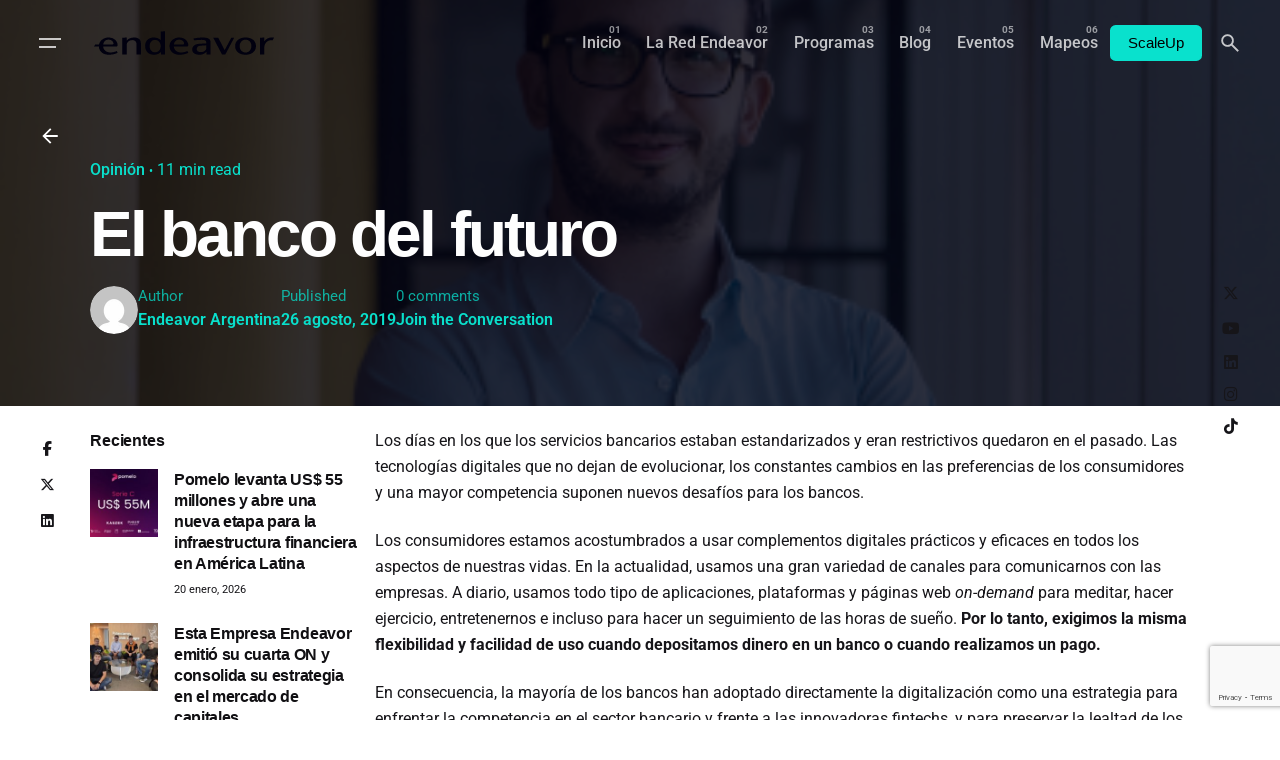

--- FILE ---
content_type: text/html; charset=UTF-8
request_url: https://www.endeavor.org.ar/banco-del-futuro/
body_size: 30870
content:

<!DOCTYPE html>
<html lang="es-AR">
<head>
	<meta charset="UTF-8">
	<meta name="viewport" content="width=device-width, initial-scale=1.0, maximum-scale=1, user-scalable=no">

	<!-- Global site tag (gtag.js) - Google Analytics -->
<script async src="https://www.googletagmanager.com/gtag/js?id=UA-80307097-1"></script>
<script>
  window.dataLayer = window.dataLayer || [];
  function gtag(){dataLayer.push(arguments);}
  gtag('js', new Date());

  gtag('config', 'UA-80307097-1');
</script>

<!-- Facebook Pixel Code -->
<script>
  !function(f,b,e,v,n,t,s)
  {if(f.fbq)return;n=f.fbq=function(){n.callMethod?
  n.callMethod.apply(n,arguments):n.queue.push(arguments)};
  if(!f._fbq)f._fbq=n;n.push=n;n.loaded=!0;n.version='2.0';
  n.queue=[];t=b.createElement(e);t.async=!0;
  t.src=v;s=b.getElementsByTagName(e)[0];
  s.parentNode.insertBefore(t,s)}(window, document,'script',
  'https://connect.facebook.net/en_US/fbevents.js');
  fbq('init', '349993956853082');
  fbq('track', 'PageView');
</script>
<noscript><img height="1" width="1" style="display:none"
  src="https://www.facebook.com/tr?id=349993956853082&ev=PageView&noscript=1"
/></noscript>

<!-- Google tag (gtag.js) -->
<script async src="https://www.googletagmanager.com/gtag/js?id=G-XG3FR0MMZE"></script>
<script>
  window.dataLayer = window.dataLayer || [];
  function gtag(){dataLayer.push(arguments);}
  gtag('js', new Date());

  gtag('config', 'G-XG3FR0MMZE');
</script>
<!-- End Facebook Pixel Code --><meta name='robots' content='index, follow, max-image-preview:large, max-snippet:-1, max-video-preview:-1' />

	<!-- This site is optimized with the Yoast SEO Premium plugin v19.0 (Yoast SEO v26.6) - https://yoast.com/wordpress/plugins/seo/ -->
	<title>El banco del futuro - Endeavor</title>
	<link rel="canonical" href="https://www.endeavor.org.ar/banco-del-futuro/" />
	<meta property="og:locale" content="es_ES" />
	<meta property="og:type" content="article" />
	<meta property="og:title" content="El banco del futuro" />
	<meta property="og:description" content="Martín Frascaroli, cofundador y CEO de Aivo, compañía especializada en crear soluciones al cliente a través de Inteligencia Artificial, cuenta los cambios y tendencias que impondrán las instituciones financieras en los próximos 5 años. Mirá su columna acá." />
	<meta property="og:url" content="https://www.endeavor.org.ar/banco-del-futuro/" />
	<meta property="og:site_name" content="Endeavor" />
	<meta property="article:published_time" content="2019-08-26T15:44:01+00:00" />
	<meta property="og:image" content="https://www.endeavor.org.ar/wp-content/uploads/2019/08/Martin-Fascaroli_AIVO.png" />
	<meta property="og:image:width" content="387" />
	<meta property="og:image:height" content="312" />
	<meta property="og:image:type" content="image/png" />
	<meta name="author" content="Endeavor Argentina" />
	<meta name="twitter:card" content="summary_large_image" />
	<meta name="twitter:label1" content="Escrito por" />
	<meta name="twitter:data1" content="Endeavor Argentina" />
	<meta name="twitter:label2" content="Tiempo de lectura" />
	<meta name="twitter:data2" content="7 minutos" />
	<script type="application/ld+json" class="yoast-schema-graph">{"@context":"https://schema.org","@graph":[{"@type":"WebPage","@id":"https://www.endeavor.org.ar/banco-del-futuro/","url":"https://www.endeavor.org.ar/banco-del-futuro/","name":"El banco del futuro - Endeavor","isPartOf":{"@id":"https://www.endeavor.org.ar/#website"},"primaryImageOfPage":{"@id":"https://www.endeavor.org.ar/banco-del-futuro/#primaryimage"},"image":{"@id":"https://www.endeavor.org.ar/banco-del-futuro/#primaryimage"},"thumbnailUrl":"https://www.endeavor.org.ar/wp-content/uploads/2019/08/Martin-Fascaroli_AIVO.png","datePublished":"2019-08-26T15:44:01+00:00","author":{"@id":"https://www.endeavor.org.ar/#/schema/person/7ed46bbbdc84c4681f0bee3aaff30e36"},"breadcrumb":{"@id":"https://www.endeavor.org.ar/banco-del-futuro/#breadcrumb"},"inLanguage":"es-AR","potentialAction":[{"@type":"ReadAction","target":["https://www.endeavor.org.ar/banco-del-futuro/"]}]},{"@type":"ImageObject","inLanguage":"es-AR","@id":"https://www.endeavor.org.ar/banco-del-futuro/#primaryimage","url":"https://www.endeavor.org.ar/wp-content/uploads/2019/08/Martin-Fascaroli_AIVO.png","contentUrl":"https://www.endeavor.org.ar/wp-content/uploads/2019/08/Martin-Fascaroli_AIVO.png","width":387,"height":312},{"@type":"BreadcrumbList","@id":"https://www.endeavor.org.ar/banco-del-futuro/#breadcrumb","itemListElement":[{"@type":"ListItem","position":1,"name":"Home","item":"https://www.endeavor.org.ar/"},{"@type":"ListItem","position":2,"name":"El banco del futuro"}]},{"@type":"WebSite","@id":"https://www.endeavor.org.ar/#website","url":"https://www.endeavor.org.ar/","name":"Endeavor","description":"Argentina","potentialAction":[{"@type":"SearchAction","target":{"@type":"EntryPoint","urlTemplate":"https://www.endeavor.org.ar/?s={search_term_string}"},"query-input":{"@type":"PropertyValueSpecification","valueRequired":true,"valueName":"search_term_string"}}],"inLanguage":"es-AR"},{"@type":"Person","@id":"https://www.endeavor.org.ar/#/schema/person/7ed46bbbdc84c4681f0bee3aaff30e36","name":"Endeavor Argentina","image":{"@type":"ImageObject","inLanguage":"es-AR","@id":"https://www.endeavor.org.ar/#/schema/person/image/","url":"https://secure.gravatar.com/avatar/5ba55908a47d1871d4f71300d4c028b037c30f7ff45842b2e5b6da7617fc44de?s=96&d=mm&r=g","contentUrl":"https://secure.gravatar.com/avatar/5ba55908a47d1871d4f71300d4c028b037c30f7ff45842b2e5b6da7617fc44de?s=96&d=mm&r=g","caption":"Endeavor Argentina"},"url":"https://www.endeavor.org.ar/author/endeavor-argentina/"}]}</script>
	<!-- / Yoast SEO Premium plugin. -->


<link rel="alternate" type="application/rss+xml" title="Endeavor &raquo; Feed" href="https://www.endeavor.org.ar/feed/" />
<link rel="alternate" type="application/rss+xml" title="Endeavor &raquo; RSS de los comentarios" href="https://www.endeavor.org.ar/comments/feed/" />
<link rel="alternate" type="application/rss+xml" title="Endeavor &raquo; El banco del futuro RSS de los comentarios" href="https://www.endeavor.org.ar/banco-del-futuro/feed/" />
<link rel="alternate" title="oEmbed (JSON)" type="application/json+oembed" href="https://www.endeavor.org.ar/wp-json/oembed/1.0/embed?url=https%3A%2F%2Fwww.endeavor.org.ar%2Fbanco-del-futuro%2F" />
<link rel="alternate" title="oEmbed (XML)" type="text/xml+oembed" href="https://www.endeavor.org.ar/wp-json/oembed/1.0/embed?url=https%3A%2F%2Fwww.endeavor.org.ar%2Fbanco-del-futuro%2F&#038;format=xml" />
<style id='wp-img-auto-sizes-contain-inline-css' type='text/css'>
img:is([sizes=auto i],[sizes^="auto," i]){contain-intrinsic-size:3000px 1500px}
/*# sourceURL=wp-img-auto-sizes-contain-inline-css */
</style>
<style id='wp-emoji-styles-inline-css' type='text/css'>

	img.wp-smiley, img.emoji {
		display: inline !important;
		border: none !important;
		box-shadow: none !important;
		height: 1em !important;
		width: 1em !important;
		margin: 0 0.07em !important;
		vertical-align: -0.1em !important;
		background: none !important;
		padding: 0 !important;
	}
/*# sourceURL=wp-emoji-styles-inline-css */
</style>
<link rel='stylesheet' id='wp-block-library-css' href='https://www.endeavor.org.ar/wp-includes/css/dist/block-library/style.min.css?ver=6.9' type='text/css' media='all' />
<style id='wp-block-library-theme-inline-css' type='text/css'>
.wp-block-audio :where(figcaption){color:#555;font-size:13px;text-align:center}.is-dark-theme .wp-block-audio :where(figcaption){color:#ffffffa6}.wp-block-audio{margin:0 0 1em}.wp-block-code{border:1px solid #ccc;border-radius:4px;font-family:Menlo,Consolas,monaco,monospace;padding:.8em 1em}.wp-block-embed :where(figcaption){color:#555;font-size:13px;text-align:center}.is-dark-theme .wp-block-embed :where(figcaption){color:#ffffffa6}.wp-block-embed{margin:0 0 1em}.blocks-gallery-caption{color:#555;font-size:13px;text-align:center}.is-dark-theme .blocks-gallery-caption{color:#ffffffa6}:root :where(.wp-block-image figcaption){color:#555;font-size:13px;text-align:center}.is-dark-theme :root :where(.wp-block-image figcaption){color:#ffffffa6}.wp-block-image{margin:0 0 1em}.wp-block-pullquote{border-bottom:4px solid;border-top:4px solid;color:currentColor;margin-bottom:1.75em}.wp-block-pullquote :where(cite),.wp-block-pullquote :where(footer),.wp-block-pullquote__citation{color:currentColor;font-size:.8125em;font-style:normal;text-transform:uppercase}.wp-block-quote{border-left:.25em solid;margin:0 0 1.75em;padding-left:1em}.wp-block-quote cite,.wp-block-quote footer{color:currentColor;font-size:.8125em;font-style:normal;position:relative}.wp-block-quote:where(.has-text-align-right){border-left:none;border-right:.25em solid;padding-left:0;padding-right:1em}.wp-block-quote:where(.has-text-align-center){border:none;padding-left:0}.wp-block-quote.is-large,.wp-block-quote.is-style-large,.wp-block-quote:where(.is-style-plain){border:none}.wp-block-search .wp-block-search__label{font-weight:700}.wp-block-search__button{border:1px solid #ccc;padding:.375em .625em}:where(.wp-block-group.has-background){padding:1.25em 2.375em}.wp-block-separator.has-css-opacity{opacity:.4}.wp-block-separator{border:none;border-bottom:2px solid;margin-left:auto;margin-right:auto}.wp-block-separator.has-alpha-channel-opacity{opacity:1}.wp-block-separator:not(.is-style-wide):not(.is-style-dots){width:100px}.wp-block-separator.has-background:not(.is-style-dots){border-bottom:none;height:1px}.wp-block-separator.has-background:not(.is-style-wide):not(.is-style-dots){height:2px}.wp-block-table{margin:0 0 1em}.wp-block-table td,.wp-block-table th{word-break:normal}.wp-block-table :where(figcaption){color:#555;font-size:13px;text-align:center}.is-dark-theme .wp-block-table :where(figcaption){color:#ffffffa6}.wp-block-video :where(figcaption){color:#555;font-size:13px;text-align:center}.is-dark-theme .wp-block-video :where(figcaption){color:#ffffffa6}.wp-block-video{margin:0 0 1em}:root :where(.wp-block-template-part.has-background){margin-bottom:0;margin-top:0;padding:1.25em 2.375em}
/*# sourceURL=/wp-includes/css/dist/block-library/theme.min.css */
</style>
<style id='classic-theme-styles-inline-css' type='text/css'>
/*! This file is auto-generated */
.wp-block-button__link{color:#fff;background-color:#32373c;border-radius:9999px;box-shadow:none;text-decoration:none;padding:calc(.667em + 2px) calc(1.333em + 2px);font-size:1.125em}.wp-block-file__button{background:#32373c;color:#fff;text-decoration:none}
/*# sourceURL=/wp-includes/css/classic-themes.min.css */
</style>
<style id='global-styles-inline-css' type='text/css'>
:root{--wp--preset--aspect-ratio--square: 1;--wp--preset--aspect-ratio--4-3: 4/3;--wp--preset--aspect-ratio--3-4: 3/4;--wp--preset--aspect-ratio--3-2: 3/2;--wp--preset--aspect-ratio--2-3: 2/3;--wp--preset--aspect-ratio--16-9: 16/9;--wp--preset--aspect-ratio--9-16: 9/16;--wp--preset--color--black: #000000;--wp--preset--color--cyan-bluish-gray: #abb8c3;--wp--preset--color--white: #ffffff;--wp--preset--color--pale-pink: #f78da7;--wp--preset--color--vivid-red: #cf2e2e;--wp--preset--color--luminous-vivid-orange: #ff6900;--wp--preset--color--luminous-vivid-amber: #fcb900;--wp--preset--color--light-green-cyan: #7bdcb5;--wp--preset--color--vivid-green-cyan: #00d084;--wp--preset--color--pale-cyan-blue: #8ed1fc;--wp--preset--color--vivid-cyan-blue: #0693e3;--wp--preset--color--vivid-purple: #9b51e0;--wp--preset--color--brand-color: #09e1cd;--wp--preset--color--beige-dark: #A1824F;--wp--preset--color--dark-strong: #24262B;--wp--preset--color--dark-light: #32353C;--wp--preset--color--grey-strong: #838998;--wp--preset--gradient--vivid-cyan-blue-to-vivid-purple: linear-gradient(135deg,rgb(6,147,227) 0%,rgb(155,81,224) 100%);--wp--preset--gradient--light-green-cyan-to-vivid-green-cyan: linear-gradient(135deg,rgb(122,220,180) 0%,rgb(0,208,130) 100%);--wp--preset--gradient--luminous-vivid-amber-to-luminous-vivid-orange: linear-gradient(135deg,rgb(252,185,0) 0%,rgb(255,105,0) 100%);--wp--preset--gradient--luminous-vivid-orange-to-vivid-red: linear-gradient(135deg,rgb(255,105,0) 0%,rgb(207,46,46) 100%);--wp--preset--gradient--very-light-gray-to-cyan-bluish-gray: linear-gradient(135deg,rgb(238,238,238) 0%,rgb(169,184,195) 100%);--wp--preset--gradient--cool-to-warm-spectrum: linear-gradient(135deg,rgb(74,234,220) 0%,rgb(151,120,209) 20%,rgb(207,42,186) 40%,rgb(238,44,130) 60%,rgb(251,105,98) 80%,rgb(254,248,76) 100%);--wp--preset--gradient--blush-light-purple: linear-gradient(135deg,rgb(255,206,236) 0%,rgb(152,150,240) 100%);--wp--preset--gradient--blush-bordeaux: linear-gradient(135deg,rgb(254,205,165) 0%,rgb(254,45,45) 50%,rgb(107,0,62) 100%);--wp--preset--gradient--luminous-dusk: linear-gradient(135deg,rgb(255,203,112) 0%,rgb(199,81,192) 50%,rgb(65,88,208) 100%);--wp--preset--gradient--pale-ocean: linear-gradient(135deg,rgb(255,245,203) 0%,rgb(182,227,212) 50%,rgb(51,167,181) 100%);--wp--preset--gradient--electric-grass: linear-gradient(135deg,rgb(202,248,128) 0%,rgb(113,206,126) 100%);--wp--preset--gradient--midnight: linear-gradient(135deg,rgb(2,3,129) 0%,rgb(40,116,252) 100%);--wp--preset--font-size--small: 14px;--wp--preset--font-size--medium: 20px;--wp--preset--font-size--large: 17px;--wp--preset--font-size--x-large: 42px;--wp--preset--font-size--extra-small: 13px;--wp--preset--font-size--normal: 15px;--wp--preset--font-size--larger: 20px;--wp--preset--spacing--20: 0.44rem;--wp--preset--spacing--30: 0.67rem;--wp--preset--spacing--40: 1rem;--wp--preset--spacing--50: 1.5rem;--wp--preset--spacing--60: 2.25rem;--wp--preset--spacing--70: 3.38rem;--wp--preset--spacing--80: 5.06rem;--wp--preset--shadow--natural: 6px 6px 9px rgba(0, 0, 0, 0.2);--wp--preset--shadow--deep: 12px 12px 50px rgba(0, 0, 0, 0.4);--wp--preset--shadow--sharp: 6px 6px 0px rgba(0, 0, 0, 0.2);--wp--preset--shadow--outlined: 6px 6px 0px -3px rgb(255, 255, 255), 6px 6px rgb(0, 0, 0);--wp--preset--shadow--crisp: 6px 6px 0px rgb(0, 0, 0);}:where(.is-layout-flex){gap: 0.5em;}:where(.is-layout-grid){gap: 0.5em;}body .is-layout-flex{display: flex;}.is-layout-flex{flex-wrap: wrap;align-items: center;}.is-layout-flex > :is(*, div){margin: 0;}body .is-layout-grid{display: grid;}.is-layout-grid > :is(*, div){margin: 0;}:where(.wp-block-columns.is-layout-flex){gap: 2em;}:where(.wp-block-columns.is-layout-grid){gap: 2em;}:where(.wp-block-post-template.is-layout-flex){gap: 1.25em;}:where(.wp-block-post-template.is-layout-grid){gap: 1.25em;}.has-black-color{color: var(--wp--preset--color--black) !important;}.has-cyan-bluish-gray-color{color: var(--wp--preset--color--cyan-bluish-gray) !important;}.has-white-color{color: var(--wp--preset--color--white) !important;}.has-pale-pink-color{color: var(--wp--preset--color--pale-pink) !important;}.has-vivid-red-color{color: var(--wp--preset--color--vivid-red) !important;}.has-luminous-vivid-orange-color{color: var(--wp--preset--color--luminous-vivid-orange) !important;}.has-luminous-vivid-amber-color{color: var(--wp--preset--color--luminous-vivid-amber) !important;}.has-light-green-cyan-color{color: var(--wp--preset--color--light-green-cyan) !important;}.has-vivid-green-cyan-color{color: var(--wp--preset--color--vivid-green-cyan) !important;}.has-pale-cyan-blue-color{color: var(--wp--preset--color--pale-cyan-blue) !important;}.has-vivid-cyan-blue-color{color: var(--wp--preset--color--vivid-cyan-blue) !important;}.has-vivid-purple-color{color: var(--wp--preset--color--vivid-purple) !important;}.has-black-background-color{background-color: var(--wp--preset--color--black) !important;}.has-cyan-bluish-gray-background-color{background-color: var(--wp--preset--color--cyan-bluish-gray) !important;}.has-white-background-color{background-color: var(--wp--preset--color--white) !important;}.has-pale-pink-background-color{background-color: var(--wp--preset--color--pale-pink) !important;}.has-vivid-red-background-color{background-color: var(--wp--preset--color--vivid-red) !important;}.has-luminous-vivid-orange-background-color{background-color: var(--wp--preset--color--luminous-vivid-orange) !important;}.has-luminous-vivid-amber-background-color{background-color: var(--wp--preset--color--luminous-vivid-amber) !important;}.has-light-green-cyan-background-color{background-color: var(--wp--preset--color--light-green-cyan) !important;}.has-vivid-green-cyan-background-color{background-color: var(--wp--preset--color--vivid-green-cyan) !important;}.has-pale-cyan-blue-background-color{background-color: var(--wp--preset--color--pale-cyan-blue) !important;}.has-vivid-cyan-blue-background-color{background-color: var(--wp--preset--color--vivid-cyan-blue) !important;}.has-vivid-purple-background-color{background-color: var(--wp--preset--color--vivid-purple) !important;}.has-black-border-color{border-color: var(--wp--preset--color--black) !important;}.has-cyan-bluish-gray-border-color{border-color: var(--wp--preset--color--cyan-bluish-gray) !important;}.has-white-border-color{border-color: var(--wp--preset--color--white) !important;}.has-pale-pink-border-color{border-color: var(--wp--preset--color--pale-pink) !important;}.has-vivid-red-border-color{border-color: var(--wp--preset--color--vivid-red) !important;}.has-luminous-vivid-orange-border-color{border-color: var(--wp--preset--color--luminous-vivid-orange) !important;}.has-luminous-vivid-amber-border-color{border-color: var(--wp--preset--color--luminous-vivid-amber) !important;}.has-light-green-cyan-border-color{border-color: var(--wp--preset--color--light-green-cyan) !important;}.has-vivid-green-cyan-border-color{border-color: var(--wp--preset--color--vivid-green-cyan) !important;}.has-pale-cyan-blue-border-color{border-color: var(--wp--preset--color--pale-cyan-blue) !important;}.has-vivid-cyan-blue-border-color{border-color: var(--wp--preset--color--vivid-cyan-blue) !important;}.has-vivid-purple-border-color{border-color: var(--wp--preset--color--vivid-purple) !important;}.has-vivid-cyan-blue-to-vivid-purple-gradient-background{background: var(--wp--preset--gradient--vivid-cyan-blue-to-vivid-purple) !important;}.has-light-green-cyan-to-vivid-green-cyan-gradient-background{background: var(--wp--preset--gradient--light-green-cyan-to-vivid-green-cyan) !important;}.has-luminous-vivid-amber-to-luminous-vivid-orange-gradient-background{background: var(--wp--preset--gradient--luminous-vivid-amber-to-luminous-vivid-orange) !important;}.has-luminous-vivid-orange-to-vivid-red-gradient-background{background: var(--wp--preset--gradient--luminous-vivid-orange-to-vivid-red) !important;}.has-very-light-gray-to-cyan-bluish-gray-gradient-background{background: var(--wp--preset--gradient--very-light-gray-to-cyan-bluish-gray) !important;}.has-cool-to-warm-spectrum-gradient-background{background: var(--wp--preset--gradient--cool-to-warm-spectrum) !important;}.has-blush-light-purple-gradient-background{background: var(--wp--preset--gradient--blush-light-purple) !important;}.has-blush-bordeaux-gradient-background{background: var(--wp--preset--gradient--blush-bordeaux) !important;}.has-luminous-dusk-gradient-background{background: var(--wp--preset--gradient--luminous-dusk) !important;}.has-pale-ocean-gradient-background{background: var(--wp--preset--gradient--pale-ocean) !important;}.has-electric-grass-gradient-background{background: var(--wp--preset--gradient--electric-grass) !important;}.has-midnight-gradient-background{background: var(--wp--preset--gradient--midnight) !important;}.has-small-font-size{font-size: var(--wp--preset--font-size--small) !important;}.has-medium-font-size{font-size: var(--wp--preset--font-size--medium) !important;}.has-large-font-size{font-size: var(--wp--preset--font-size--large) !important;}.has-x-large-font-size{font-size: var(--wp--preset--font-size--x-large) !important;}
:where(.wp-block-post-template.is-layout-flex){gap: 1.25em;}:where(.wp-block-post-template.is-layout-grid){gap: 1.25em;}
:where(.wp-block-term-template.is-layout-flex){gap: 1.25em;}:where(.wp-block-term-template.is-layout-grid){gap: 1.25em;}
:where(.wp-block-columns.is-layout-flex){gap: 2em;}:where(.wp-block-columns.is-layout-grid){gap: 2em;}
:root :where(.wp-block-pullquote){font-size: 1.5em;line-height: 1.6;}
/*# sourceURL=global-styles-inline-css */
</style>
<link rel='stylesheet' id='ev-forms-css' href='https://www.endeavor.org.ar/wp-content/plugins/ev-forms/public/css/ev-forms-public.css?ver=1.0.0' type='text/css' media='all' />
<link data-minify="1" rel='stylesheet' id='parent-style-css' href='https://www.endeavor.org.ar/wp-content/cache/min/1/wp-content/themes/ohio/style.css?ver=1769021665' type='text/css' media='all' />
<link data-minify="1" rel='stylesheet' id='ohio-style-css' href='https://www.endeavor.org.ar/wp-content/cache/min/1/wp-content/themes/endeavor/style.css?ver=1769021665' type='text/css' media='all' />
<style id='ohio-style-inline-css' type='text/css'>
 :root{--clb-color-primary:#09e1cd;--clb-selection-color:#09e1cd;--clb-dm-fill-color:#01000F;--clb-titles-font-weight:800;}.heading .title .highlighted-text{background-image: linear-gradient(rgba(9,225,205,0.5), rgba(9,225,205,0.5));}.blog-item:not(.-layout2):not(.-layout7).-contained .card-details,.blog-item.-layout7.-contained{background-color:#171717;}.clb__custom_shape {mix-blend-mode: inherit !important;opacity: 0.9;}.cart-holder {display: none !important;}.site-header .site-branding .site-title {width: 200px !important;}.icon-box .icon-box-icon img {max-width: 60px;max-height: 60px;vertical-align: middle;}body.admin-bar .site-header.showed {margin-top: 32px;z-index: 99999999;}.elementor-18721 .elementor-element.elementor-element-23ff8ff .elementor-heading-title,.elementor-18721 .elementor-element.elementor-element-b0794e4 .elementor-heading-title, .elementor-18721 .elementor-element.elementor-element-2f9ed20 .elementor-heading-title {font-family: "Inter", Sans-serif;font-size: 300px;font-weight: 900;-webkit-text-stroke: 1px #fff;color: #0000;}a.search-global.btn-round.btn-round-light.fixed.btn-round-light.vc_hidden-md.vc_hidden-sm.vc_hidden-xs {display: none;}li.clb-social-holder-follow, li.clb-social-holder-dash {display: none;}.clb-social-holder.icons li {padding: 0px 5px;text-shadow: 2px 2px 5px #00000085;}.author-attributes .author {display: none;}.empre-empre{color:#09E1CD}.clb-page-headline .clb-post-meta-item:first-child {display: none;}.dce-item.dce-3b34658.elementor-repeater-item-3b34658.dce-item.dce-3b34658.elementor-repeater-item-3b34658 {height: 90px;vertical-align: middle;margin: 0 auto;}.widget_nav_menu .has-submenu > .sub-nav, .widget_nav_menu .sub-sub-menu, .widget_pages .has-submenu > .sub-nav, .widget_pages .sub-sub-menu {margin-left: 0px;}a.btn.btn-outline.btn-large.btn-elementor-colored:active {color: #fff !important;}ul.menu-depth-1.sub-menu.sub-nav-group {display: none;}h3.repeater-item.elementor-repeater-item-ec7e564 {margin-top: -20px;}.-sticky a.menu-link.main-menu-link.item-title {color: #000 !important;}.njt-nofi-notification-bar .njt-nofi-content {text-align: center;margin: auto;padding: 0px 50px;}.njt-nofi-notification-bar .njt-nofi-hide {position: absolute;top: 5px;right: 20px;text-decoration: none;}.hamburger-nav .menu {counter-reset: number;width: 50%;position: relative;}.endeavor_en_el_mundo p{font-family: 'Founders Grotesk';font-size: 35px !important;font-weight: 700;padding: 0px 10px;line-height: 35px;color: #fff;}}a.branding-title.font-titles {width: 180px;}.branding{width: 180px;}#masthead .btn-optional {background-color: #09e1cd;border-color: #09e1cd;color: #000;font-weight: 500;}.njt-nofi-content.njt-nofi-text-color.njt-nofi-align-content.njt-nofi-content-deskop {font-family: 'Founders Grotesk';font-size: 17px;}h4.text-left.title-font {font-size: 13px;}span.date {font-size: 11px;}.page-content.with-left-sidebar {width: 65%;float: right;}.page-content.with-right-sidebar {width: 65%;float: left;}.page-sidebar {float: right;position: relative;z-index: 1;width: -webkit-calc(25% - 50px);width: calc(30% - 50px);margin-bottom: 50px;}h4.text-left.title-font {font-size: 13px;}span.date {font-size: 11px;}.page-content.with-left-sidebar {width: 65%;float: right;}.page-content.with-right-sidebar {width: 65%;float: left;}.page-sidebar {float: right;position: relative;z-index: 1;width: -webkit-calc(25% - 50px);width: calc(30% - 50px);margin-bottom: 50px;}.site-footer .page-container{max-width:1300px;}.site-footer{background-color:#17161a;}.site-footer .widget-title{color:#6a696c;}.site-footer h6,.site-footer .widgets,.site-footer .scroll-top,.site-footer .color-switcher-item.dark,.site-footer .button,.site-footer input,.site-footer-copyright{color:rgba(255,255,255,0.8);}.header-wrap.page-container{max-width:1300px;}.header:not(.-sticky):not(.-mobile) .menu-blank,.header:not(.-sticky):not(.-mobile) .menu > li > a,.header:not(.-sticky) .hamburger-outer,.header:not(.-sticky) .branding-title,.header:not(.-sticky) .icon-button:not(.-overlay-button):not(.-small):not(.-extra-small),.header:not(.-sticky) .cart-button-total a,.header:not(.-sticky) .lang-dropdown{color:rgba(255,255,255,0.75);}.header:not(.-sticky):not(.-mobile):not(.light-typo):not(.dark-typo) .lang-dropdown{background-image: url("data:image/svg+xml,%3csvg xmlns='http://www.w3.org/2000/svg' viewBox='0 0 16 16'%3e%3cpath fill='none' stroke='%23gba(255,255,255,0.75)' stroke-linecap='round' stroke-linejoin='round' stroke-width='2' d='M2 5l6 6 6-6'/%3e%3c/svg%3e");}.-sticky:not(.-mobile) .menu-blank,.-sticky:not(.-mobile) .menu > li > a,.-sticky .hamburger-outer,.-sticky .branding-title,.-sticky .icon-button:not(.-overlay-button):not(.-small):not(.-extra-small),.-sticky .cart-button-total a,.-sticky .lang-dropdown{color:#ffffff;}.-sticky .menu-optional .lang-dropdown{background-image: url("data:image/svg+xml,%3csvg xmlns='http://www.w3.org/2000/svg' viewBox='0 0 16 16'%3e%3cpath fill='none' stroke='%23ffffff' stroke-linecap='round' stroke-linejoin='round' stroke-width='2' d='M2 5l6 6 6-6'/%3e%3c/svg%3e");}.menu-optional .button-group .button{--clb-color-white:#000000;}.menu-optional .button-group .button:not(.page-link):not(.-dm-ignore){--clb-button-color:#09e1cd;}@media screen and (max-width: 768px) { .header,.mobile-overlay{opacity: 0;}}.header.-mobile .nav .holder{background-color:#01000f;}.header.-mobile .nav,.header.-mobile .mobile-overlay .copyright,.header.-mobile .mobile-overlay .lang-dropdown,.header.-mobile .mobile-overlay .close-bar .icon-button:not(.-small){color:#ffffff;}.header.-mobile .mobile-overlay .lang-dropdown{background-image: url("data:image/svg+xml,%3csvg xmlns='http://www.w3.org/2000/svg' viewBox='0 0 16 16'%3e%3cpath fill='none' stroke='%23ffffff' stroke-linecap='round' stroke-linejoin='round' stroke-width='2' d='M2 5l6 6 6-6'/%3e%3c/svg%3e");}.popup-subscribe .thumbnail{background-color:;background-image:url('https://www.endeavor.org.ar/wp-content/uploads/2019/07/oh__img100_small.jpg');background-size:cover;background-position:center center;background-repeat:no-repeat;}.page-headline .bg-image{background-color:#01000f;background-image:url('https://www.endeavor.org.ar/wp-content/uploads/2019/08/Martin-Fascaroli_AIVO.png');}.page-headline::after{background-color:rgba(1,0,15,0.8);}.page-headline .title{color:#ffffff;}.page-headline .post-meta-holder,.page-headline .headline-meta{color:#09e1cd;}.back-link:not(.light-typo):not(.dark-typo){color:#ffffff;}.blog-item .title a{font-size:17;} @media screen and (min-width:1181px){.single-post .post-share .clb-share-bar {left: -75px;}.page-content.with-left-sidebar{}h4.text-left.title-font {font-size: 13px;}span.date {font-size: 11px;}.fixed-mobile-logo {display: none !important;}.elementor-element.elementor-element-c334cec.elementor-widget.elementor-widget-theme-post-content h3 strong {color: #000;}.header .branding .logo img,.header .branding .logo-mobile img,.header .branding .logo-sticky-mobile img,.header .branding .logo-dynamic img{min-height:100px; height:100px;}} @media screen and (min-width:769px) and (max-width:1180px){} @media screen and (max-width:768px){ul.menu-optional li a {display: none;}.header .branding .logo img,.header .branding .logo-mobile img,.header .branding .logo-sticky-mobile img,.header .branding .logo-dynamic img{min-height:20px; height:20px;}}
/*# sourceURL=ohio-style-inline-css */
</style>
<link data-minify="1" rel='stylesheet' id='icon-pack-fontawesome-css' href='https://www.endeavor.org.ar/wp-content/cache/min/1/wp-content/themes/ohio/assets/fonts/fa/css/all.css?ver=1769021665' type='text/css' media='all' />
<link rel='stylesheet' id='elementor-frontend-css' href='https://www.endeavor.org.ar/wp-content/plugins/elementor/assets/css/frontend.min.css?ver=3.34.0' type='text/css' media='all' />
<link rel='stylesheet' id='widget-accordion-css' href='https://www.endeavor.org.ar/wp-content/plugins/elementor/assets/css/widget-accordion.min.css?ver=3.34.0' type='text/css' media='all' />
<link rel='stylesheet' id='e-animation-fadeInRight-css' href='https://www.endeavor.org.ar/wp-content/plugins/elementor/assets/lib/animations/styles/fadeInRight.min.css?ver=3.34.0' type='text/css' media='all' />
<link rel='stylesheet' id='e-popup-css' href='https://www.endeavor.org.ar/wp-content/plugins/elementor-pro/assets/css/conditionals/popup.min.css?ver=3.33.2' type='text/css' media='all' />
<link data-minify="1" rel='stylesheet' id='elementor-icons-css' href='https://www.endeavor.org.ar/wp-content/cache/min/1/wp-content/plugins/elementor/assets/lib/eicons/css/elementor-icons.min.css?ver=1769021665' type='text/css' media='all' />
<link rel='stylesheet' id='elementor-post-1-css' href='https://www.endeavor.org.ar/wp-content/uploads/elementor/css/post-1.css?ver=1769021662' type='text/css' media='all' />
<link rel='stylesheet' id='dce-style-css' href='https://www.endeavor.org.ar/wp-content/plugins/dynamic-content-for-elementor/assets/css/style.min.css?ver=1.16.2' type='text/css' media='all' />
<link data-minify="1" rel='stylesheet' id='dashicons-css' href='https://www.endeavor.org.ar/wp-content/cache/min/1/wp-includes/css/dashicons.min.css?ver=1769021665' type='text/css' media='all' />
<link rel='stylesheet' id='elementor-post-36064-css' href='https://www.endeavor.org.ar/wp-content/uploads/elementor/css/post-36064.css?ver=1769021663' type='text/css' media='all' />
<link rel='stylesheet' id='elementor-post-31781-css' href='https://www.endeavor.org.ar/wp-content/uploads/elementor/css/post-31781.css?ver=1769021663' type='text/css' media='all' />
<link rel='stylesheet' id='upw_theme_standard-css' href='https://www.endeavor.org.ar/wp-content/plugins/ultimate-posts-widget/css/upw-theme-standard.min.css?ver=6.9' type='text/css' media='all' />
<link rel='stylesheet' id='tablepress-default-css' href='https://www.endeavor.org.ar/wp-content/tablepress-combined.min.css?ver=21' type='text/css' media='all' />
<link data-minify="1" rel='stylesheet' id='elementor-gf-local-inter-css' href='https://www.endeavor.org.ar/wp-content/cache/min/1/wp-content/uploads/elementor/google-fonts/css/inter.css?ver=1769021666' type='text/css' media='all' />
<link data-minify="1" rel='stylesheet' id='elementor-gf-local-robotoslab-css' href='https://www.endeavor.org.ar/wp-content/cache/min/1/wp-content/uploads/elementor/google-fonts/css/robotoslab.css?ver=1769021666' type='text/css' media='all' />
<link data-minify="1" rel='stylesheet' id='elementor-gf-local-roboto-css' href='https://www.endeavor.org.ar/wp-content/cache/min/1/wp-content/uploads/elementor/google-fonts/css/roboto.css?ver=1769021666' type='text/css' media='all' />
<link rel='stylesheet' id='elementor-icons-shared-0-css' href='https://www.endeavor.org.ar/wp-content/plugins/elementor/assets/lib/font-awesome/css/fontawesome.min.css?ver=5.15.3' type='text/css' media='all' />
<link data-minify="1" rel='stylesheet' id='elementor-icons-fa-solid-css' href='https://www.endeavor.org.ar/wp-content/cache/min/1/wp-content/plugins/elementor/assets/lib/font-awesome/css/solid.min.css?ver=1769021666' type='text/css' media='all' />
<script type="text/javascript" src="https://www.endeavor.org.ar/wp-includes/js/jquery/jquery.min.js?ver=3.7.1" id="jquery-core-js" defer></script>
<script type="text/javascript" src="https://www.endeavor.org.ar/wp-includes/js/jquery/jquery-migrate.min.js?ver=3.4.1" id="jquery-migrate-js" defer></script>
<script data-minify="1" type="text/javascript" src="https://www.endeavor.org.ar/wp-content/cache/min/1/wp-content/plugins/ev-forms/public/js/ev-forms-public.js?ver=1764084708" id="ev-forms-js" defer></script>
<link rel="EditURI" type="application/rsd+xml" title="RSD" href="https://www.endeavor.org.ar/xmlrpc.php?rsd" />
<meta name="generator" content="WordPress 6.9" />
<link rel='shortlink' href='https://www.endeavor.org.ar/?p=27246' />
<link rel="pingback" href="https://www.endeavor.org.ar/xmlrpc.php"><meta name="generator" content="Elementor 3.34.0; features: additional_custom_breakpoints; settings: css_print_method-external, google_font-enabled, font_display-auto">
			<style>
				.e-con.e-parent:nth-of-type(n+4):not(.e-lazyloaded):not(.e-no-lazyload),
				.e-con.e-parent:nth-of-type(n+4):not(.e-lazyloaded):not(.e-no-lazyload) * {
					background-image: none !important;
				}
				@media screen and (max-height: 1024px) {
					.e-con.e-parent:nth-of-type(n+3):not(.e-lazyloaded):not(.e-no-lazyload),
					.e-con.e-parent:nth-of-type(n+3):not(.e-lazyloaded):not(.e-no-lazyload) * {
						background-image: none !important;
					}
				}
				@media screen and (max-height: 640px) {
					.e-con.e-parent:nth-of-type(n+2):not(.e-lazyloaded):not(.e-no-lazyload),
					.e-con.e-parent:nth-of-type(n+2):not(.e-lazyloaded):not(.e-no-lazyload) * {
						background-image: none !important;
					}
				}
			</style>
			<link rel="icon" href="https://www.endeavor.org.ar/wp-content/uploads/2021/03/Logo-Mark_TealBlack_PNG-100x100.png" sizes="32x32" />
<link rel="icon" href="https://www.endeavor.org.ar/wp-content/uploads/2021/03/Logo-Mark_TealBlack_PNG-200x200.png" sizes="192x192" />
<link rel="apple-touch-icon" href="https://www.endeavor.org.ar/wp-content/uploads/2021/03/Logo-Mark_TealBlack_PNG-200x200.png" />
<meta name="msapplication-TileImage" content="https://www.endeavor.org.ar/wp-content/uploads/2021/03/Logo-Mark_TealBlack_PNG.png" />
		<style type="text/css" id="wp-custom-css">
			/*CORRECCIONES ABRIL /*
 
/* LOGO*/
img.dark-scheme-logo.svg-logo.lazyloaded {
	width: 180px;

}
.fixed-logo {
    width: 180px;
}


/*color menu */
a.menu-link.main-menu-link.item-title {
color: #09e1cd;

}
/* color boton */

.elementor-column.elementor-col-100.elementor-inner-column.elementor-element.elementor-element-475953b a.btn.btn-outline.btn-small.btn-elementor-colored {
    color: #09e1cd;
}

.elementor-column.elementor-col-100.elementor-inner-column.elementor-element.elementor-element-475953b a.btn.btn-outline.btn-small.btn-elementor-colored:hover {
    color: #fff;
}


/*FIN CORRECIONES ABRIL*/


.related-posts .blog-grid-content.text-left {
    background-color: #f3f3f3 !important;
}
.related-posts a.-undash {
	color: #fff !important;
}
.related-posts a.tag {
    background: #09e1cd;
}
.search-filter-results > div:not(.pagination) { width: 33.33%; float:left; padding: 0 20px;}
.search-filter-results > hr { display: none;}
.search-filter-results, .searchandfilter ul { margin-left: -20px; margin-right: -20px;}
.search-filter-results h2 {
	font-size:24px;
}
.searchandfilter ul li {
	float:left;
	width:33.33%;
	padding: 0 20px;
}
.widget.widget_block .searchandfilter ul li {
	width: 100%;
	margin-bottom: 40px;
	top: -9px;
	position: relative;
}
.searchandfilter label {
	width:100%;
}
.search-filter-results .pagination {
	width:100%;
	float:left;
}
.search-filter-results {
	width:100%;
	float:left;
}
.grid-item:not(.masonry-block):nth-child(3n+1) {
	clear: both;
}
.widget_ultimate_posts ul {
	list-style: none;
}
.upw-image {
	width: 70px;
	float: left;
}
.upw-content {
	float: right;
	width: calc( 100% - 80px );
}
.upw-content .post-title {
	font-size: 13px;
	font-weight: 600;
	margin-top: 0;
	line-height:15px;
	margin-bottom: 0px;
}
.post-cats-label {
	display: none;
}
.post-cats {
	margin: 0;
}
.post-cats-list a {
	font-size: 11px;
    color: #09E1CD;
	line-height: 12px;
}
.widget_ultimate_posts li {
	overflow: hidden;
}
@media screen and (min-width: 1068px){
.elementor.elementor-34605.dce-elementor-row-1.dce-elementor-row-1.elementor-location-single .dce-acf-repeater-item {
    display: flex !important;
    flex: 0 1 calc(100% / 5);
    flex-grow: 0;
}
}


@media screen and (max-width: 768px){
.page-sidebar {
    width: 100%;
    -webkit-box-ordinal-group: 11;
    -webkit-order: 10;
    -ms-flex-order: 10;
    order: 10;
    margin: 40px 0px 0px 0px;
    width: 100% !important;
}
	.single-post .entry-footer-tags .tags-holder .tag {
    margin: 2px 5px 2px 0;
    height: auto !important;
}
	.single-post .entry-footer {
    display: -webkit-box;
    display: -webkit-flex;
    display: -ms-flexbox;
    display: flex;
    -webkit-box-align: center;
    -webkit-align-items: center;
    -ms-flex-align: center;
    align-items: center;
    -webkit-box-pack: justify;
    -webkit-justify-content: space-between;
    -ms-flex-pack: justify;
    justify-content: space-between;
    margin-top: 80px;
}
	.page-content.with-left-sidebar {
    width: 95%;
    float: right;
}
	
	.postid-39644 i.far.fa-dot-circle {
    font-size: 34px !important;
    margin-top: 16px !important;
}
	}


.-sticky .showed a.menu-link.main-menu-link.item-title {
    color: #000;
	opacity:1;
}
.-sticky .showed a.menu-link.main-menu-link.item-title:visited {
    color: #000;
	opacity:1;
}
.elementor-22686 .elementor-element.elementor-element-94506af .elementor-repeater-item-ec7e564 {
    text-align: center;
    color: #000000;
    font-family: "Inter", Sans-serif;
    font-size: 20px;
    font-weight: 600;
    margin-top: 10px;
}

/*speakers position color*/
.elementor-element.elementor-element-072e6e2.align-dce-center.elementor-widget.elementor-widget-dyncontel-acf {
	color: #fff;
}
/*agenda*/

tr.row-1.odd th {
    text-align: center;
    background: #09e1cd;
}
tbody.row-hover tr td {
    text-align: center;
    font-family: 'Founders Grotesk';
    font-size: 16px;
}
/* tr.row-9.odd td {
    background: #09e1cd !important;
	font-weight: 600;

} */
tr.row-24.even td {
    background: #09e1cd !important;
font-weight: 600;
}
.even td {
    background-color: #e1dddd !important;
}
td.column-1 {
    width: 25%;
}
td.column-2 {
    width: 25%;
	text-align: left;
}
td.column-3 {
    width: 25%;
}
td.column-4 {
    width: 25%;
	text-align: left;
}
tbody.row-hover .column-2 {
    text-align: left;
}
tbody.row-hover .column-4 {
    text-align: left;
}
/*Cambios para experiencia endeavor parano hacerlos global*/
/* .postid-36964 section#agenda {
    display: none;
} */
.postid-36964 .elementor-element.elementor-element-9022cf0.dc-has-condition.dc-condition-empty.elementor-widget.elementor-widget-ohio_button {
	display: none !important;
}
.postid-36964 .elementor-element.elementor-element-9022cf0.elementor-widget.elementor-widget-ohio_button {
    display: none;
}

.postid-36964.elementor-22257 .elementor-element.elementor-element-d8fad17 {
	width: 100% !important;
	
}
.postid-36964 a.btn.btn-outline.btn-small {
    background: #000;
}

/*cambios evento patagonia*/
.postid-37158 section#agenda {
    display: none !important;
}
.postid-37158 .elementor-column.elementor-col-50.elementor-inner-column.elementor-element.elementor-element-b383218 {
    display: none;
}
.postid-37158 .elementor-column.elementor-col-50.elementor-inner-column.elementor-element.elementor-element-d8fad17 {
    position: relative;
    left: 80px;
}
.postid-37695 a.btn.btn-outline.btn-small.btn-elementor-colored {
    background: #000;
}

/**logo**/
a.branding-title.font-titles {
    width: 180px;
}



.social-bar li.caption {
    display: none;
}


.blog-item.card.-layout1.-contained {
    padding: 0 20px;

}


.-sticky a.menu-link.main-menu-link.item-title{
	color: #fff !important;
}

.fa-x-twitter:before {
    content: var(--fa);
}

.page-id-23955 .vc_col-lg-4.vc_col-md-6.vc_col-xs-12.grid-item.masonry-block.masonry-brick {
	margin: 20px 0 !important;
}

.postid-36358 .elementor-24300 .elementor-element.elementor-element-072e6e2 .dynamic-content-for-elementor-acf {
	color: #fff;

}

/** single post recientes**/
.page-sidebar.-left.-simple {
	width: 25%;
}


.postid-40774 td.column-2
 {
    font-weight: 500;
    font-family: "DM Sans", sans-serif; !important;
}

.postid-40774 td.column-1
 {
    font-weight: 800;
    font-family: "DM Sans", sans-serif; !important;
}

.postid-40774 td.column-3
 {

    font-family: "DM Sans", sans-serif; !important;
}		</style>
		</head>
<body class="wp-singular post-template-default single single-post postid-27246 single-format-standard wp-embed-responsive wp-theme-ohio wp-child-theme-endeavor elementor-dce group-blog ohio-theme-1.0.0 with-header-1 with-left-mobile-hamburger with-headline with-sticky-header links-underline icon-buttons-animation single-post-sidebar elementor-default elementor-kit-1">
			<div id="page" class="site">

		
    <ul class="elements-bar left -unlist dynamic-typo">

                    <li>
</li>
        
    </ul>

    <ul class="elements-bar right -unlist dynamic-typo">

                    <li>
    <div class="social-bar">
        <ul class="social-bar-holder titles-typo -small-t -unlist icons vc_hidden-md">

                            <li class="caption">Follow Us</li>
            
                                            <li>
                    <a class="-unlink -undash tiktok" href="https://www.tiktok.com/@endeavorarg" target="_blank" rel="nofollow"><i class="fa-brands fa-tiktok"></i>                    </a>
                </li>
                                            <li>
                    <a class="-unlink -undash instagram" href="http://instagram.com/endeavorarg" target="_blank" rel="nofollow"><i class="fa-brands fa-instagram"></i>                    </a>
                </li>
                                            <li>
                    <a class="-unlink -undash linkedin" href="https://www.linkedin.com/company/endeavor-argentina" target="_blank" rel="nofollow"><i class="fa-brands fa-linkedin"></i>                    </a>
                </li>
                                            <li>
                    <a class="-unlink -undash youtube" href="https://www.youtube.com/user/EndeavorArg" target="_blank" rel="nofollow"><i class="fa-brands fa-youtube"></i>                    </a>
                </li>
                                            <li>
                    <a class="-unlink -undash twitter" href="https://twitter.com/EndeavorArg" target="_blank" rel="nofollow"><i class="fa-brands fa-x-twitter"></i>                    </a>
                </li>
                    </ul>
    </div>
</li>
                
    </ul>
		

		<a class="skip-link screen-reader-text" href="#main">Skip to content</a>

		
		
		    			

			
<header id="masthead" class="header header-1 both-types" data-header-fixed=true data-fixed-initial-offset=150>
	<div class="header-wrap">
		<div class="header-wrap-inner">
			<div class="left-part">

									<div class="desktop-hamburger -left">
						
<button aria-label="Open the menu" aria-controls="site-menu" aria-expanded="false" class="hamburger-button">
    <div class="hamburger icon-button" tabindex="1">
        <i class="icon"></i>
    </div>
    </button>					</div>
				
									<div class="mobile-hamburger -left">
						
<button aria-label="Open the menu" aria-controls="site-menu" aria-expanded="false" class="hamburger-button">
    <div class="hamburger icon-button" tabindex="1">
        <i class="icon"></i>
    </div>
    </button>					</div>
				
				
<div class="branding">
	<a class="branding-title titles-typo -undash -unlink" href="https://www.endeavor.org.ar/" rel="home">
		<div class="logo with-mobile">

			
				<img src="https://www.endeavor.org.ar/wp-content/uploads/2021/03/Logo_black.svg" class=" svg-logo"  srcset="https://www.endeavor.org.ar/wp-content/uploads/2021/03/Logo_black.svg 2x" alt="Endeavor">
				
				
					</div>

		
			<div class="logo-mobile">
				<img src="https://www.endeavor.org.ar/wp-content/uploads/2021/03/Logo_black.svg" class=" svg-logo" alt="Endeavor">

				
			</div>

		
		<div class="logo-sticky">

							
				<img src="https://www.endeavor.org.ar/wp-content/uploads/2021/03/Logo_black.svg" class=" svg-logo"  srcset="https://www.endeavor.org.ar/wp-content/uploads/2021/03/Logo_black.svg 2x" alt="Endeavor">

				
			
		</div>

		
			<div class="logo-sticky-mobile">

				<img src="https://www.endeavor.org.ar/wp-content/uploads/2021/03/Logo_black.svg" class=" svg-logo" alt="Endeavor">

				
			</div>

		
		<div class="logo-dynamic">
			<span class="dark hidden">
				
					<img src="https://www.endeavor.org.ar/wp-content/uploads/2021/03/Logo_black.svg"  class="svg-logo" srcset="https://www.endeavor.org.ar/wp-content/uploads/2021/03/Logo_black.svg 2x" alt="Endeavor">

							</span>
			<span class="light hidden">
				
					<img src="https://www.endeavor.org.ar/wp-content/uploads/2021/03/Logo_teal.svg"  class="svg-logo" srcset="https://www.endeavor.org.ar/wp-content/uploads/2021/03/Logo_teal.svg 2x" alt="Endeavor">

							</span>
		</div>
	</a>
</div>
	
			</div>
	        <div class="right-part">
	        	
	            
<nav id="site-navigation" class="nav with-counters with-mobile-menu with-highlighted-menu hide-mobile-menu-images hide-mobile-menu-descriptions" data-mobile-menu-second-click-link="1">

    <div class="mobile-overlay menu-mobile-overlay">
        <div class="overlay"></div>
        <div class="close-bar">
            <button aria-label="close" class="icon-button -overlay-button">
                <i class="icon">
    <svg class="default" width="14" height="14" viewBox="0 0 14 14" fill="none" xmlns="http://www.w3.org/2000/svg">
        <path d="M14 1.41L12.59 0L7 5.59L1.41 0L0 1.41L5.59 7L0 12.59L1.41 14L7 8.41L12.59 14L14 12.59L8.41 7L14 1.41Z"></path>
    </svg>
</i>
            </button>

            
    <button class="icon-button search-global" data-nav-search="true">
	    <i class="icon">
	    	<svg class="default" xmlns="http://www.w3.org/2000/svg" height="24" viewBox="0 -960 960 960" width="24"><path d="m779-128.5-247.979-248Q501.5-352.5 463-339.25T381.658-326q-106.132 0-179.645-73.454t-73.513-179.5Q128.5-685 201.954-758.5q73.454-73.5 179.5-73.5T561-758.487q73.5 73.513 73.5 179.645 0 42.842-13.5 81.592T584-429l248 247.5-53 53ZM381.5-401q74.5 0 126.25-51.75T559.5-579q0-74.5-51.75-126.25T381.5-757q-74.5 0-126.25 51.75T203.5-579q0 74.5 51.75 126.25T381.5-401Z"/></svg>
	    </i>
	</button>

        </div>
        <div class="holder">
            <div id="mega-menu-wrap" class="nav-container">

                <ul id="menu-primary" class="menu"><li id="nav-menu-item-23954-697178b6e0680" class="mega-menu-item nav-item menu-item-depth-0 "><a href="https://www.endeavor.org.ar/" class="menu-link -undash -unlink main-menu-link item-title"><span>Inicio</span></a></li>
<li id="nav-menu-item-22616-697178b6e0766" class="mega-menu-item nav-item menu-item-depth-0 has-submenu "><a href="https://www.endeavor.org.ar/emprendedores/" class="menu-link -undash -unlink main-menu-link item-title"><span>La Red Endeavor</span><div class="has-submenu-icon">
				<i class="icon menu-plus">
					<svg width="14" height="14" viewBox="0 0 14 14" fill="none" xmlns="http://www.w3.org/2000/svg">
						<path d="M14 8H8V14H6V8H0V6H6V0H8V6H14V8Z"/>
					</svg>
				</i></div></a>
<ul class="menu-depth-1 sub-menu">
	<li id="nav-menu-item-21860-697178b6e079e" class="mega-menu-item sub-nav-item menu-item-depth-1 "><a href="https://www.endeavor.org.ar/nosotros/" class="menu-link -undash -unlink sub-menu-link "><span>Sobre Endeavor</span></a></li>
	<li id="nav-menu-item-30759-697178b6e07c6" class="mega-menu-item sub-nav-item menu-item-depth-1 "><a href="https://www.endeavor.org.ar/equipo/" class="menu-link -undash -unlink sub-menu-link "><span>Nosotros</span></a></li>
	<li id="nav-menu-item-31971-697178b6e07ea" class="mega-menu-item sub-nav-item menu-item-depth-1 "><a href="https://www.endeavor.org.ar/emprendedores/" class="menu-link -undash -unlink sub-menu-link "><span>Emprendedores Endeavor</span></a></li>
</ul>
</li>
<li id="nav-menu-item-22685-697178b6e0893" class="mega-menu-item nav-item menu-item-depth-0 has-submenu "><a href="https://www.endeavor.org.ar/programas/" class="menu-link -undash -unlink main-menu-link item-title"><span>Programas</span><div class="has-submenu-icon">
				<i class="icon menu-plus">
					<svg width="14" height="14" viewBox="0 0 14 14" fill="none" xmlns="http://www.w3.org/2000/svg">
						<path d="M14 8H8V14H6V8H0V6H6V0H8V6H14V8Z"/>
					</svg>
				</i></div></a>
<ul class="menu-depth-1 sub-menu">
	<li id="nav-menu-item-41359-697178b6e08c1" class="mega-menu-item sub-nav-item menu-item-depth-1 "><a href="https://www.endeavor.org.ar/programas/fbn-endeavor/" class="menu-link -undash -unlink sub-menu-link "><span>Premio a la Innovación con Impacto</span></a></li>
	<li id="nav-menu-item-36386-697178b6e0900" class="mega-menu-item sub-nav-item menu-item-depth-1 "><a href="https://www.endeavor.org.ar/programas/high-impact-training/" class="menu-link -undash -unlink sub-menu-link "><span>HIT</span></a></li>
	<li id="nav-menu-item-40298-697178b6e0925" class="mega-menu-item sub-nav-item menu-item-depth-1 "><a href="https://www.endeavor.org.ar/programas/gap-2/" class="menu-link -undash -unlink sub-menu-link "><span>Growth Advisory Program | Cuyo</span></a></li>
	<li id="nav-menu-item-40255-697178b6e0949" class="mega-menu-item sub-nav-item menu-item-depth-1 "><a href="https://www.endeavor.org.ar/programas/agtech-accelerator/" class="menu-link -undash -unlink sub-menu-link "><span>AgTech Accelerator</span></a></li>
	<li id="nav-menu-item-31830-697178b6e096b" class="mega-menu-item sub-nav-item menu-item-depth-1 "><a target="_blank" href="https://udesa.edu.ar/ventures-academy?gad=1&#038;gclid=CjwKCAjw-vmkBhBMEiwAlrMeF69hZuw21Op3ODSOocS9gP-SzW17NsLVmquMqeq6F-HgNB7MNKN2pxoCS8kQAvD_BwE&#038;utm_source=web&#038;utm_medium=section-programas&#038;utm_campaign=endeavor#new_tab" class="menu-link -undash -unlink sub-menu-link "><span>Ventures Academy</span></a></li>
	<li id="nav-menu-item-37654-697178b6e09c6" class="mega-menu-item sub-nav-item menu-item-depth-1 "><a href="https://www.endeavor.org.ar/programas/women-in-entrepreneurship/" class="menu-link -undash -unlink sub-menu-link "><span>Women in Entrepreneurship</span></a></li>
</ul>
</li>
<li id="nav-menu-item-41095-697178b6e09f5" class="mega-menu-item nav-item menu-item-depth-0 "><a href="https://www.endeavor.org.ar/blog-2/" class="menu-link -undash -unlink main-menu-link item-title"><span>Blog</span></a></li>
<li id="nav-menu-item-24229-697178b6e0a1d" class="mega-menu-item nav-item menu-item-depth-0 "><a href="https://www.endeavor.org.ar/eventos/" class="menu-link -undash -unlink main-menu-link item-title"><span>Eventos</span></a></li>
<li id="nav-menu-item-35110-697178b6e0a4e" class="mega-menu-item nav-item menu-item-depth-0 "><a target="_blank" href="https://www.mapeos.endeavor.org.ar/" class="menu-link -undash -unlink main-menu-link item-title"><span>Mapeos</span></a></li>
</ul><ul id="mobile-menu" class="mobile-menu menu"><li id="nav-menu-item-24102-697178b6e3117" class="mega-menu-item nav-item menu-item-depth-0 "><a href="https://www.endeavor.org.ar/" class="menu-link -undash -unlink main-menu-link item-title"><span>Inicio</span></a></li>
<li id="nav-menu-item-24105-697178b6e31e1" class="mega-menu-item nav-item menu-item-depth-0 has-submenu "><a href="https://www.endeavor.org.ar/emprendedores/" class="menu-link -undash -unlink main-menu-link item-title"><span>La red Endeavor</span><div class="has-submenu-icon">
				<i class="icon menu-plus">
					<svg width="14" height="14" viewBox="0 0 14 14" fill="none" xmlns="http://www.w3.org/2000/svg">
						<path d="M14 8H8V14H6V8H0V6H6V0H8V6H14V8Z"/>
					</svg>
				</i></div></a>
<ul class="menu-depth-1 sub-menu">
	<li id="nav-menu-item-36901-697178b6e3220" class="mega-menu-item sub-nav-item menu-item-depth-1 "><a href="https://www.endeavor.org.ar/nosotros/" class="menu-link -undash -unlink sub-menu-link "><span>Sobre Endeavor</span></a></li>
	<li id="nav-menu-item-36902-697178b6e3247" class="mega-menu-item sub-nav-item menu-item-depth-1 "><a href="https://www.endeavor.org.ar/equipo/" class="menu-link -undash -unlink sub-menu-link "><span>Nosotros</span></a></li>
	<li id="nav-menu-item-36903-697178b6e3268" class="mega-menu-item sub-nav-item menu-item-depth-1 "><a href="https://www.endeavor.org.ar/emprendedores/" class="menu-link -undash -unlink sub-menu-link "><span>Emprendedores</span></a></li>
</ul>
</li>
<li id="nav-menu-item-24107-697178b6e3296" class="mega-menu-item nav-item menu-item-depth-0 "><a href="https://www.endeavor.org.ar/programas/" class="menu-link -undash -unlink main-menu-link item-title"><span>Programas</span></a></li>
<li id="nav-menu-item-24104-697178b6e32c5" class="mega-menu-item nav-item menu-item-depth-0 "><a href="https://www.endeavor.org.ar/blog/" class="menu-link -undash -unlink main-menu-link item-title"><span>Blog</span></a></li>
<li id="nav-menu-item-24228-697178b6e32f5" class="mega-menu-item nav-item menu-item-depth-0 "><a href="https://www.endeavor.org.ar/eventos/" class="menu-link -undash -unlink main-menu-link item-title"><span>Eventos</span></a></li>
<li id="nav-menu-item-36900-697178b6e3324" class="mega-menu-item nav-item menu-item-depth-0 "><a href="https://www.mapeos.endeavor.org.ar/" class="menu-link -undash -unlink main-menu-link item-title"><span>Mapeos</span></a></li>
<li id="nav-menu-item-36899-697178b6e3353" class="mega-menu-item nav-item menu-item-depth-0 "><a href="https://www.endeavor.org.ar/programas/scaleup/" class="menu-link -undash -unlink main-menu-link item-title"><span>ScaleUp</span></a></li>
</ul>


            </div>
            <div class="copyright">

                <p>© 2022, Diseño web <a href="https://tormenta.com.ar" target="_blank">Tormenta / Art &amp; Tech </a>.</p><p>Todos los derechos reservados</p>
            </div>

            
        </div>

        
    <div class="social-bar">
        <ul class="social-bar-holder titles-typo -small-t -unlist icons vc_hidden-md">

                            <li class="caption">Follow Us</li>
            
                                            <li>
                    <a class="-unlink -undash tiktok" href="https://www.tiktok.com/@endeavorarg" target="_blank" rel="nofollow"><i class="fa-brands fa-tiktok"></i>                    </a>
                </li>
                                            <li>
                    <a class="-unlink -undash instagram" href="http://instagram.com/endeavorarg" target="_blank" rel="nofollow"><i class="fa-brands fa-instagram"></i>                    </a>
                </li>
                                            <li>
                    <a class="-unlink -undash linkedin" href="https://www.linkedin.com/company/endeavor-argentina" target="_blank" rel="nofollow"><i class="fa-brands fa-linkedin"></i>                    </a>
                </li>
                                            <li>
                    <a class="-unlink -undash youtube" href="https://www.youtube.com/user/EndeavorArg" target="_blank" rel="nofollow"><i class="fa-brands fa-youtube"></i>                    </a>
                </li>
                                            <li>
                    <a class="-unlink -undash twitter" href="https://twitter.com/EndeavorArg" target="_blank" rel="nofollow"><i class="fa-brands fa-x-twitter"></i>                    </a>
                </li>
                    </ul>
    </div>

    </div>
</nav>
	            

	<ul class="menu-optional -unlist">

		
		
			<li class="button-group">
				

			<a href="https://www.endeavor.org.ar/programas/scaleup/" class="button -small btn-optional" target="">
			ScaleUp		</a>
	
	
			</li>

		
		
			<li class="icon-button-holder vc_hidden-xs">
				
    <button class="icon-button search-global" data-nav-search="true">
	    <i class="icon">
	    	<svg class="default" xmlns="http://www.w3.org/2000/svg" height="24" viewBox="0 -960 960 960" width="24"><path d="m779-128.5-247.979-248Q501.5-352.5 463-339.25T381.658-326q-106.132 0-179.645-73.454t-73.513-179.5Q128.5-685 201.954-758.5q73.454-73.5 179.5-73.5T561-758.487q73.5 73.513 73.5 179.645 0 42.842-13.5 81.592T584-429l248 247.5-53 53ZM381.5-401q74.5 0 126.25-51.75T559.5-579q0-74.5-51.75-126.25T381.5-757q-74.5 0-126.25 51.75T203.5-579q0 74.5 51.75 126.25T381.5-401Z"/></svg>
	    </i>
	</button>
			</li>

		
		
	</ul>


				
				
	        </div>
    	</div>
	</div>
</header>


<div class="clb-popup hamburger-nav">
    <div class="close-bar -left-flex">
        <button aria-label="close" class="icon-button -light">
		    <i class="icon">
    <svg class="default" width="14" height="14" viewBox="0 0 14 14" fill="none" xmlns="http://www.w3.org/2000/svg">
        <path d="M14 1.41L12.59 0L7 5.59L1.41 0L0 1.41L5.59 7L0 12.59L1.41 14L7 8.41L12.59 14L14 12.59L8.41 7L14 1.41Z"></path>
    </svg>
</i>
		</button>
    </div>
    <div class="hamburger-nav-holder">
        <ul id="secondary-menu" class="menu"><li id="nav-menu-item-23954-697178b6e8c55" class="mega-menu-item nav-item menu-item-depth-0 "><a href="https://www.endeavor.org.ar/" class="menu-link -undash -unlink main-menu-link item-title"><span>Inicio</span></a></li>
<li id="nav-menu-item-22616-697178b6e8d0c" class="mega-menu-item nav-item menu-item-depth-0 has-submenu "><a href="https://www.endeavor.org.ar/emprendedores/" class="menu-link -undash -unlink main-menu-link item-title"><span>La Red Endeavor</span><div class="has-submenu-icon">
				<i class="icon menu-plus">
					<svg width="14" height="14" viewBox="0 0 14 14" fill="none" xmlns="http://www.w3.org/2000/svg">
						<path d="M14 8H8V14H6V8H0V6H6V0H8V6H14V8Z"/>
					</svg>
				</i></div></a>
<ul class="menu-depth-1 sub-menu">
	<li id="nav-menu-item-21860-697178b6e8d42" class="mega-menu-item sub-nav-item menu-item-depth-1 "><a href="https://www.endeavor.org.ar/nosotros/" class="menu-link -undash -unlink sub-menu-link "><span>Sobre Endeavor</span></a></li>
	<li id="nav-menu-item-30759-697178b6e8d6b" class="mega-menu-item sub-nav-item menu-item-depth-1 "><a href="https://www.endeavor.org.ar/equipo/" class="menu-link -undash -unlink sub-menu-link "><span>Nosotros</span></a></li>
	<li id="nav-menu-item-31971-697178b6e8d8f" class="mega-menu-item sub-nav-item menu-item-depth-1 "><a href="https://www.endeavor.org.ar/emprendedores/" class="menu-link -undash -unlink sub-menu-link "><span>Emprendedores Endeavor</span></a></li>
</ul>
</li>
<li id="nav-menu-item-22685-697178b6e8e17" class="mega-menu-item nav-item menu-item-depth-0 has-submenu "><a href="https://www.endeavor.org.ar/programas/" class="menu-link -undash -unlink main-menu-link item-title"><span>Programas</span><div class="has-submenu-icon">
				<i class="icon menu-plus">
					<svg width="14" height="14" viewBox="0 0 14 14" fill="none" xmlns="http://www.w3.org/2000/svg">
						<path d="M14 8H8V14H6V8H0V6H6V0H8V6H14V8Z"/>
					</svg>
				</i></div></a>
<ul class="menu-depth-1 sub-menu">
	<li id="nav-menu-item-41359-697178b6e8e43" class="mega-menu-item sub-nav-item menu-item-depth-1 "><a href="https://www.endeavor.org.ar/programas/fbn-endeavor/" class="menu-link -undash -unlink sub-menu-link "><span>Premio a la Innovación con Impacto</span></a></li>
	<li id="nav-menu-item-36386-697178b6e8e69" class="mega-menu-item sub-nav-item menu-item-depth-1 "><a href="https://www.endeavor.org.ar/programas/high-impact-training/" class="menu-link -undash -unlink sub-menu-link "><span>HIT</span></a></li>
	<li id="nav-menu-item-40298-697178b6e8e8b" class="mega-menu-item sub-nav-item menu-item-depth-1 "><a href="https://www.endeavor.org.ar/programas/gap-2/" class="menu-link -undash -unlink sub-menu-link "><span>Growth Advisory Program | Cuyo</span></a></li>
	<li id="nav-menu-item-40255-697178b6e8eab" class="mega-menu-item sub-nav-item menu-item-depth-1 "><a href="https://www.endeavor.org.ar/programas/agtech-accelerator/" class="menu-link -undash -unlink sub-menu-link "><span>AgTech Accelerator</span></a></li>
	<li id="nav-menu-item-31830-697178b6e8eca" class="mega-menu-item sub-nav-item menu-item-depth-1 "><a target="_blank" href="https://udesa.edu.ar/ventures-academy?gad=1&#038;gclid=CjwKCAjw-vmkBhBMEiwAlrMeF69hZuw21Op3ODSOocS9gP-SzW17NsLVmquMqeq6F-HgNB7MNKN2pxoCS8kQAvD_BwE&#038;utm_source=web&#038;utm_medium=section-programas&#038;utm_campaign=endeavor#new_tab" class="menu-link -undash -unlink sub-menu-link "><span>Ventures Academy</span></a></li>
	<li id="nav-menu-item-37654-697178b6e8f1d" class="mega-menu-item sub-nav-item menu-item-depth-1 "><a href="https://www.endeavor.org.ar/programas/women-in-entrepreneurship/" class="menu-link -undash -unlink sub-menu-link "><span>Women in Entrepreneurship</span></a></li>
</ul>
</li>
<li id="nav-menu-item-41095-697178b6e8f47" class="mega-menu-item nav-item menu-item-depth-0 "><a href="https://www.endeavor.org.ar/blog-2/" class="menu-link -undash -unlink main-menu-link item-title"><span>Blog</span></a></li>
<li id="nav-menu-item-24229-697178b6e8f6d" class="mega-menu-item nav-item menu-item-depth-0 "><a href="https://www.endeavor.org.ar/eventos/" class="menu-link -undash -unlink main-menu-link item-title"><span>Eventos</span></a></li>
<li id="nav-menu-item-35110-697178b6e8f93" class="mega-menu-item nav-item menu-item-depth-0 "><a target="_blank" href="https://www.mapeos.endeavor.org.ar/" class="menu-link -undash -unlink main-menu-link item-title"><span>Mapeos</span></a></li>
</ul>    </div>
    <div class="hamburger-nav-details">
		
					<div class="details-column">
				<b>Contacto</b><br>Av. del Libertador 105, Docks Al Río, Vicente López, Buenos Aires, Argentina<br> 			</div>
		
					<div class="details-column social-networks ">
				<a href="https://www.tiktok.com/@endeavorarg" target="_blank" rel="nofollow" class="network -unlink tiktok">                <i class="fa-brands fa-tiktok"></i>
            </a><a href="http://instagram.com/endeavorarg" target="_blank" rel="nofollow" class="network -unlink instagram">                <i class="fa-brands fa-instagram"></i>
            </a><a href="https://www.linkedin.com/company/endeavor-argentina" target="_blank" rel="nofollow" class="network -unlink linkedin">                <i class="fa-brands fa-linkedin"></i>
            </a><a href="https://www.youtube.com/user/EndeavorArg" target="_blank" rel="nofollow" class="network -unlink youtube">                <i class="fa-brands fa-youtube"></i>
            </a><a href="https://twitter.com/EndeavorArg" target="_blank" rel="nofollow" class="network -unlink twitter">                <i class="fa-brands fa-x-twitter"></i>
            </a>			</div>
		    </div>
</div>
		
		
		<div id="content" class="site-content" data-mobile-menu-resolution="768">

			

<div class="single-post-layout -layout1 -with-featured-image -with-sharing">

    
<div class="page-headline without-cap subheader_included -left">

	
	    
<a href="" class="back-link dynamic-typo -unlink vc_hidden-md vc_hidden-sm vc_hidden-xs">
    <button class="icon-button" aria-controls="site-navigation" aria-expanded="false">
	    <i class="icon">
			<svg class="default" xmlns="http://www.w3.org/2000/svg" height="24" viewBox="0 -960 960 960" width="24"><path d="M314-442.5 533.5-223 480-170 170-480l310-310 53.5 53L314-517.5h476v75H314Z"/></svg>
	    </i>
	</button>
    <span class="caption">
        Atrás    </span>
</a>
	
			<div class="bg-image"></div>
	
	<div class="holder">
		<div class="page-container">
			<div class="animated-holder">
				<div class="headline-meta">
					<div class="category-holder "><a class="category -unlink"  href="https://www.endeavor.org.ar/category/opinion/" rel="category tag"> Opinión</a></div>
											<span class="post-meta-estimate">11 min read						</span>
					
									</div>

				<h1 class="title">El banco del futuro</h1>

									<div class="post-meta-holder">
						
	        <ul class="meta-holder -unlist">
	        		        		<li class="meta-item">
		            	<div class="avatar -small">
		            		<img alt='Endeavor Argentina' src='https://secure.gravatar.com/avatar/5ba55908a47d1871d4f71300d4c028b037c30f7ff45842b2e5b6da7617fc44de?s=96&#038;d=mm&#038;r=g' class='avatar avatar-96 photo' height='96' width='96' />		            	</div>
		            </li>
		            <li class="meta-item">
		                <span class="prefix">Author</span>
		                <span class="author">Endeavor Argentina</span>
		            </li>
	        	
	            	            	<li class="meta-item">
		                <span class="prefix">Published</span>
		                <time class="date">26 agosto, 2019</time>
		            </li>
	        	
									<li class="meta-item">
						<span class="prefix">
							0 comments						</span>
						<a class="-unlink" href="#comments">
							<span class="date">Join the Conversation</span>
						</a>
					</li>
					        </ul>

	        					</div>
				
			</div>
		</div>
	</div>
</div>
    <div class="page-container post-page-container top-offset">
        <div class="post-share -sticky-block" >
            
		<div class="share-bar -vertical" data-blog-share="true">
			<div class="social-networks -small">
			<a href="https://www.facebook.com/sharer/sharer.php?u=https%3A%2F%2Fwww.endeavor.org.ar%2Fbanco-del-futuro%2F" target="_blank" class="facebook network -unlink"><i class="fa-brands fa-facebook-f"></i></a><a href="https://x.com/intent/tweet?text=El+banco+del+futuro,+https%3A%2F%2Fwww.endeavor.org.ar%2Fbanco-del-futuro%2F" target="_blank" class="twitter network -unlink"><i class="fa-brands fa-x-twitter"></i></a><a href="https://www.linkedin.com/shareArticle?mini=true&url=https%3A%2F%2Fwww.endeavor.org.ar%2Fbanco-del-futuro%2F&title=El+banco+del+futuro&source=Endeavor" target="_blank" class="linkedin network -unlink"><i class="fa-brands fa-linkedin"></i></a>			</div>
		</div>
		        </div>

                
                    <div class="page-sidebar -left -simple">
                <aside id="secondary" class="widgets">
                    <section id="ohio_widget_recent_posts-5" class="widget widget_ohio_widget_recent_posts"><h3 class="title widget-title">Recientes</h3>			<ul>
						<li class="active ">

				
					<a href="https://www.endeavor.org.ar/blog-article-novedades-pomelo-levanta-capital-55-millones-dolares-serie-c/" class="more">
						<img width="150" height="150" src="https://www.endeavor.org.ar/wp-content/uploads/2026/01/Image-55M-150x150.jpg" class="attachment-thumbnail size-thumbnail wp-post-image" alt="" decoding="async" srcset="https://www.endeavor.org.ar/wp-content/uploads/2026/01/Image-55M-150x150.jpg 150w, https://www.endeavor.org.ar/wp-content/uploads/2026/01/Image-55M-200x200.jpg 200w, https://www.endeavor.org.ar/wp-content/uploads/2026/01/Image-55M-500x500.jpg 500w" sizes="(max-width: 150px) 100vw, 150px" />					</a>

				
					<div class="content-holder">
												<h6 class="title">
							<a href="https://www.endeavor.org.ar/blog-article-novedades-pomelo-levanta-capital-55-millones-dolares-serie-c/">
								Pomelo levanta US$ 55 millones y abre una nueva etapa para la infraestructura financiera en América Latina							</a>
						</h6>
						<div class="details">
							<span class="date">20 enero, 2026</span>													</div>
													<div class="details">
																							</div>
											</div>
				</li>
							<li class="">

				
					<a href="https://www.endeavor.org.ar/blog-article-novedades-fyo-alejandro-larosa-obligacion-negociable-capital-agro/" class="more">
						<img width="150" height="150" src="https://www.endeavor.org.ar/wp-content/uploads/2026/01/1000281965-150x150.jpg" class="attachment-thumbnail size-thumbnail wp-post-image" alt="" decoding="async" srcset="https://www.endeavor.org.ar/wp-content/uploads/2026/01/1000281965-150x150.jpg 150w, https://www.endeavor.org.ar/wp-content/uploads/2026/01/1000281965-200x200.jpg 200w, https://www.endeavor.org.ar/wp-content/uploads/2026/01/1000281965-500x500.jpg 500w" sizes="(max-width: 150px) 100vw, 150px" />					</a>

				
					<div class="content-holder">
												<h6 class="title">
							<a href="https://www.endeavor.org.ar/blog-article-novedades-fyo-alejandro-larosa-obligacion-negociable-capital-agro/">
								Esta Empresa Endeavor emitió su cuarta ON y consolida su estrategia en el mercado de capitales							</a>
						</h6>
						<div class="details">
							<span class="date">20 enero, 2026</span>													</div>
													<div class="details">
																							</div>
											</div>
				</li>
							<li class="">

				
					<a href="https://www.endeavor.org.ar/blog-article-novedades-que-esperar-del-venture-capital-en-2026-las-predicciones-de-endeavor-catalyst/" class="more">
						<img loading="lazy" width="150" height="150" src="https://www.endeavor.org.ar/wp-content/uploads/2026/01/CatalystTrendsHeader-150x150.jpg" class="attachment-thumbnail size-thumbnail wp-post-image" alt="" decoding="async" srcset="https://www.endeavor.org.ar/wp-content/uploads/2026/01/CatalystTrendsHeader-150x150.jpg 150w, https://www.endeavor.org.ar/wp-content/uploads/2026/01/CatalystTrendsHeader-200x200.jpg 200w, https://www.endeavor.org.ar/wp-content/uploads/2026/01/CatalystTrendsHeader-500x500.jpg 500w" sizes="(max-width: 150px) 100vw, 150px" />					</a>

				
					<div class="content-holder">
												<h6 class="title">
							<a href="https://www.endeavor.org.ar/blog-article-novedades-que-esperar-del-venture-capital-en-2026-las-predicciones-de-endeavor-catalyst/">
								Qué esperar del venture capital en 2026: las predicciones de Endeavor Catalyst							</a>
						</h6>
						<div class="details">
							<span class="date">19 enero, 2026</span>													</div>
													<div class="details">
																							</div>
											</div>
				</li>
							<li class="">

				
					<a href="https://www.endeavor.org.ar/blog-article-novedades-biomakers-inversion/" class="more">
						<img loading="lazy" width="150" height="150" src="https://www.endeavor.org.ar/wp-content/uploads/2026/01/WhatsApp-Image-2026-01-12-at-11.31.21-AM-1-150x150.jpeg" class="attachment-thumbnail size-thumbnail wp-post-image" alt="" decoding="async" srcset="https://www.endeavor.org.ar/wp-content/uploads/2026/01/WhatsApp-Image-2026-01-12-at-11.31.21-AM-1-150x150.jpeg 150w, https://www.endeavor.org.ar/wp-content/uploads/2026/01/WhatsApp-Image-2026-01-12-at-11.31.21-AM-1-200x200.jpeg 200w, https://www.endeavor.org.ar/wp-content/uploads/2026/01/WhatsApp-Image-2026-01-12-at-11.31.21-AM-1-500x500.jpeg 500w" sizes="(max-width: 150px) 100vw, 150px" />					</a>

				
					<div class="content-holder">
												<h6 class="title">
							<a href="https://www.endeavor.org.ar/blog-article-novedades-biomakers-inversion/">
								Biomakers levanta USD 8 millones y abre una nueva etapa para la oncología de precisión desde Latinoamérica							</a>
						</h6>
						<div class="details">
							<span class="date">12 enero, 2026</span>													</div>
													<div class="details">
																							</div>
											</div>
				</li>
							<li class="">

				
					<a href="https://www.endeavor.org.ar/blog-article-novedades-impacto-endeavor-2025-ecosistema-emprendedor/" class="more">
						<img loading="lazy" width="150" height="150" src="https://www.endeavor.org.ar/wp-content/uploads/2026/01/NIC_6054-150x150.jpg" class="attachment-thumbnail size-thumbnail wp-post-image" alt="" decoding="async" srcset="https://www.endeavor.org.ar/wp-content/uploads/2026/01/NIC_6054-150x150.jpg 150w, https://www.endeavor.org.ar/wp-content/uploads/2026/01/NIC_6054-200x200.jpg 200w, https://www.endeavor.org.ar/wp-content/uploads/2026/01/NIC_6054-500x500.jpg 500w" sizes="(max-width: 150px) 100vw, 150px" />					</a>

				
					<div class="content-holder">
												<h6 class="title">
							<a href="https://www.endeavor.org.ar/blog-article-novedades-impacto-endeavor-2025-ecosistema-emprendedor/">
								Este fue el impacto de Endeavor en 2025							</a>
						</h6>
						<div class="details">
							<span class="date">6 enero, 2026</span>													</div>
													<div class="details">
																							</div>
											</div>
				</li>
						</ul>
		</section>                </aside>
            </div>
        
        <div class="page-content -with-left-sidebar">
            <div id="primary" class="content-area">
                <main id="main" class="site-main page-offset-bottom">
                    <article id="post-27246" class="post-27246 post type-post status-publish format-standard has-post-thumbnail hentry category-opinion tag-aivo tag-bancos tag-chatbots tag-cliente tag-emprendedores tag-emprender tag-empresas tag-fintechs tag-innovacion tag-martin-frascaroli tag-tecnologia tag-tendencia">
		<div class="entry-content">
		<p><span style="font-weight: 400;">Los días en los que los servicios bancarios estaban estandarizados y eran restrictivos quedaron en el pasado. Las tecnologías digitales que no dejan de evolucionar, los constantes cambios en las preferencias de los consumidores y una mayor competencia suponen nuevos desafíos para los bancos.</span></p>
<p><span style="font-weight: 400;">Los consumidores estamos acostumbrados a usar complementos digitales prácticos y eficaces en todos los aspectos de nuestras vidas. En la actualidad, usamos una gran variedad de canales para comunicarnos con las empresas. A diario, usamos todo tipo de aplicaciones, plataformas y páginas web </span><i><span style="font-weight: 400;">on-demand</span></i><span style="font-weight: 400;"> para meditar, hacer ejercicio, entretenernos e incluso para hacer un seguimiento de las horas de sueño. <strong>Por lo tanto, exigimos la misma flexibilidad y facilidad de uso cuando depositamos dinero en un banco o cuando realizamos un pago.</strong></span></p>
<p><span style="font-weight: 400;">En consecuencia, la mayoría de los bancos han adoptado directamente la digitalización como una estrategia para enfrentar la competencia en el sector bancario y frente a las innovadoras fintechs, y para preservar la lealtad de los clientes. Sin embargo, actualmente, muchas de las soluciones digitales siguen siendo decepcionantes en cuanto a la forma en la que se manejan las tareas y experiencias bancarias. De hecho, según</span><span style="color: #0000ff;"><a style="color: #0000ff;" href="https://www.bain.com/insights/evolving-the-customer-experience-in-banking/" target="_blank" rel="noopener noreferrer nofollow"> <span style="font-weight: 400;">un estudio realizado por Bain &amp; Company</span></a></span><span style="font-weight: 400;">, “muchas veces, las aplicaciones y las páginas web bancarias no son prácticas, multifuncionales ni fáciles de usar. Menos de la mitad de los encuestados en el Reino Unido declararon que la página web de su banco les permite hacer todo lo que necesitan o que les resulta fácil de usar. La cifra es mucho más baja para las aplicaciones móviles de los bancos”.</span></p>
<p><span style="font-weight: 400;"><strong>La verdad es que, a la hora de proporcionar una experiencia útil, no alcanza con tan solo adoptar un enfoque de prioridad digital</strong>, sino que es necesario considerar muchos más aspectos. Hoy en día, el éxito depende de mantener firmemente el centro de atención en el consumidor y añadir valor real a cada una de las interacciones. <strong>Es necesario equilibrar las necesidades tradicionales de los clientes con el valor agregado que pueden aportar las nuevas tendencias y las innovaciones tecnológicas para mejorar los procesos y las experiencias.</strong></span></p>
<p><span style="font-weight: 400;">Entonces, ¿cómo será el banco del futuro? ¿Cuáles son las tendencias y los cambios que determinarán la forma en la que manejaremos nuestras finanzas el día de mañana?</span></p>
<p><img loading="lazy" decoding="async" class="aligncenter size-full wp-image-19567" src="https://endeavor.org.ar/wp-content/uploads/2021/05/Cliente_Tarjeta_Banco.jpg" alt="" width="626" height="417" /></p>
<h3><b>Podremos realizar operaciones bancarias con la voz</b></h3>
<p><span style="font-weight: 400;">Hasta ahora, muy pocos bancos han aplicado ciertas tecnologías que ya están pisando fuerte en los mercados de consumo, como los asistentes de voz. En la actualidad, muchos de los consumidores (el 25 % en los Estados Unidos, según</span><span style="color: #0000ff;"><a style="color: #0000ff;" href="https://www.bain.com/insights/evolving-the-customer-experience-in-banking/" target="_blank" rel="noopener noreferrer nofollow"> <span style="font-weight: 400;">Bain &amp; Company</span></a></span><span style="font-weight: 400;">) usan complementos como Siri, Alexa o Google Assistant en sus teléfonos inteligentes, o bien, Alexa o Google Home en sus casas (casi la quinta parte).</span></p>
<p><span style="font-weight: 400;">Muchos bancos han empleado esta tecnología en sus proyectos de innovación, pero hasta ahora solo algunos, como el Santander UK, Capital One y USAA, la están utilizando realmente en el mercado. Este dato es sorprendente, ya que casi el 25 % de los consumidores en Australia, el Reino Unido y los Estados Unidos afirmaron que estarían dispuestos a aplicar este tipo de tecnología para realizar sus operaciones bancarias en el futuro. Sin lugar a dudas, dentro de unos años, esta tendencia será una realidad.</span></p>
<h3><b>Los chatbots se convertirán en verdaderos asesores financieros y las experiencias serán más personalizadas</b></h3>
<p><span style="font-weight: 400;">Los avances en el aprendizaje automático y en la inteligencia artificial (IA) les han permitido a cada vez más entidades bancarias</span><span style="color: #0000ff;"><a style="color: #0000ff;" href="https://www.aivo.co/en/blog/how-financial-institutions-reduce-customer-service-costs-chatbots/?utm_source=PR&amp;utm_medium=byline&amp;utm_campaign=financial-en&amp;utm_content=blogold" target="_blank" rel="noopener noreferrer nofollow"> <span style="font-weight: 400;">crear chatbots con IA</span></a></span><span style="font-weight: 400;">, a través de los cuales es posible reducir los costos y ayudar a los consumidores cada vez más expertos en tecnología. Esto ha facilitado la comunicación bidireccional e incluso, en muchos casos, ha reemplazado algunos canales, como el teléfono, el email o los mensajes de texto, lo que les permite a los clientes hacer preguntas o solicitar servicios usando un lenguaje natural.</span></p>
<p><span style="font-weight: 400;">Como consecuencia, en los últimos años, aumentó la cantidad de bancos que han adoptado agentes conversacionales automatizados. Una encuesta sobre la industria reveló que “3 de cada 4 instituciones financieras consideran que los chatbots son una oportunidad de inversión lucrativa”.</span></p>
<p><span style="font-weight: 400;">En la actualidad, esta tecnología se usa principalmente para brindarles a los clientes un servicio ágil y ayuda a la hora de realizar transacciones, ya que se encarga de diversas tareas como contestar consultas sobre saldos, detalles de las cuentas bancarias, preguntas sobre préstamos y más. De esta forma, los encargados de servicio al cliente pueden disponer de más tiempo para resolver problemas más complejos. Sin embargo, esta tecnología todavía puede seguir aumentando sus capacidades.</span></p>
<p><span style="font-weight: 400;">A medida que la IA sigue avanzando, los chatbots están dejando de ser meros complementos de servicio al cliente y de información, y se están convirtiendo en verdaderos asesores financieros. Al contener los datos históricos necesarios, un software predictivo de comportamiento y otras plataformas inteligentes de análisis, los chatbots podrán detectar los hábitos de consumo de los clientes, brindarles consejos financieros personalizados y ayudarlos a administrar y ahorrar dinero. En</span><span style="color: #0000ff;"><a style="color: #0000ff;" href="https://www.aivo.co/en/?utm_source=PR&amp;utm_medium=byline&amp;utm_campaign=financial-en&amp;utm_content=home" target="_blank" rel="noopener noreferrer nofollow"> <span style="font-weight: 400;">Aivo</span></a></span><span style="font-weight: 400;">, ya estamos creando y</span><span style="color: #0000ff;"><a style="color: #0000ff;" href="https://www.aivo.co/en/blog/keys-enhancing-customer-experience-in-financial-services/?utm_source=PR&amp;utm_medium=byline&amp;utm_campaign=financial-en&amp;utm_content=blognew" target="_blank" rel="noopener noreferrer nofollow"> <span style="font-weight: 400;">perfeccionando estas aplicaciones</span></a></span><span style="font-weight: 400;"> para</span><span style="color: #0000ff;"><a style="color: #0000ff;" href="https://www.aivo.co/en/customers/easynvest/?utm_source=PR&amp;utm_medium=byline&amp;utm_campaign=financial-en&amp;utm_content=easynvest" target="_blank" rel="noopener noreferrer nofollow"> <span style="font-weight: 400;">algunos de nuestros clientes en la industria financiera</span></a></span><span style="font-weight: 400;">, quienes no solo desean mejorar la experiencia de sus clientes, sino que también quieren brindarles una mayor autonomía para tomar decisiones más inteligentes a la hora de gastar su dinero. </span></p>
<h3><span style="color: #000000;"><b>Las sucursales asumirán nuevas funciones y prestarán servicios de forma personal y digital</b></span></h3>
<p><span style="font-weight: 400;">No soy de los que creen que las sucursales bancarias algún día desaparecerán. Los clientes del sector bancario aún no están listos para prescindir de ellas. De hecho, según un reciente</span><span style="color: #0000ff;"><a style="color: #0000ff;" href="https://www.accenture.com/_acnmedia/accenture/next-gen-3/dandm-global-research-study/accenture-banking-global-distribution-marketing-consumer-study.pdf" target="_blank" rel="noopener noreferrer nofollow"> <span style="font-weight: 400;">estudio realizado por Accenture</span></a></span><span style="font-weight: 400;">, el fácil acceso a las sucursales es la tercera razón más importante que justifica la lealtad de los clientes hacia los bancos. Pero como cada vez más servicios bancarios se prestan a través de internet,<strong> los clientes buscan que las sucursales les brinden una experiencia que combine lo físico y lo digital de una forma eficiente, sobre todo, a la hora de asistir a diferentes grupos etarios.</strong></span></p>
<p><span style="font-weight: 400;">Como dijimos antes, el asesoramiento automatizado sobre servicios bancarios se está extendiendo, pero no ha reemplazado ni tampoco reemplazará por completo el asesoramiento humano. Las transacciones diarias y las operaciones bancarias, como las transferencias, los depósitos y la apertura de cuentas, se realizarán cada vez más seguido a través de medios digitales. Por su parte, las sucursales pasarán a ser el lugar donde acudir únicamente para recibir asesoramiento sobre temas complejos y para resolver problemas.</span></p>
<p><span style="font-weight: 400;">A pesar del interés que los clientes manifestaron por ver más plataformas automatizadas de asistencia, una de las características más importantes que deben tener las sucursales en el futuro es la <strong>capacidad para presentar una queja (67%)</strong> o pedir a un <strong>asesor humano ayuda con productos complejos</strong> como las hipotecas <strong>(61%).</strong></span></p>
<p><span style="font-weight: 400;">Muchos bancos ya abrieron varios tipos de sucursales, algunas solo con cajeros automáticos, otras con tecnología muy avanzada e integraciones digitales muy interesantes y otras, con muy pocos o ningún cajeros humanos. <strong>Seremos testigos de cómo las sucursales se irán transformando para desempeñar nuevas funciones.</strong></span></p>
<p><img loading="lazy" decoding="async" class="aligncenter size-full wp-image-19568" src="https://endeavor.org.ar/wp-content/uploads/2021/05/Bancos_numeros.jpg" alt="" width="626" height="424" /></p>
<h3><span style="color: #000000;"><b>Los consumidores definirán la experiencia</b></span></h3>
<p><span style="font-weight: 400;">Realizamos muchísimas tareas y transacciones bancarias, desde el habitual pago de cuentas hasta denuncias de tarjetas de crédito. Para resolver estos distintos tipos de situaciones, es necesario emplear diferentes estrategias de gestión. Además, no todos los clientes son iguales y tampoco se los debe tratar como tales.</span></p>
<p><span style="font-weight: 400;">Sí, en los próximos años, veremos cómo los bancos continúan adoptando tecnologías digitales, haciendo que las interacciones habituales sean fáciles y prácticas y mejorando la experiencia de servicio relacionada con situaciones más complejas y de alto riesgo.</span></p>
<p><span style="font-weight: 400;">Los bancos aprovecharán cada vez más las oportunidades para implementar servicios automatizados y de autoservicio. Porque la verdad es que nosotros tampoco queremos perder el tiempo. Veremos que los bancos nos incentivarán a probar tecnologías digitales y sistemas de autoservicio, pero también los veremos mejorar las integraciones con otros tipos de servicio al cliente, por ejemplo, a través del teléfono, la mensajería, de manera personal, y los veremos desarrollar un enfoque cada vez más omnicanal en lo que respecta a las operaciones bancarias para brindarnos más opciones.</span></p>
<p><span style="font-weight: 400;"><strong>A fin de cuentas, adoptar un sistema flexible y ágil es fundamental a la hora de agregar valor al cliente.</strong> Aprovechar las innovaciones tecnológicas es la única forma de convertirse en un inteligente y competitivo banco del futuro.</span></p>
			</div>
	<div class="entry-footer">
		<div class="entry-footer-tags"><div class="tagcloud"><span class="tags-caption">Tagged with: </span><a href="https://www.endeavor.org.ar/tag/aivo/" rel="tag">Aivo</a><a href="https://www.endeavor.org.ar/tag/bancos/" rel="tag">bancos</a><a href="https://www.endeavor.org.ar/tag/chatbots/" rel="tag">chatbots</a><a href="https://www.endeavor.org.ar/tag/cliente/" rel="tag">cliente</a><a href="https://www.endeavor.org.ar/tag/emprendedores/" rel="tag">Emprendedores</a><a href="https://www.endeavor.org.ar/tag/emprender/" rel="tag">Emprender</a><a href="https://www.endeavor.org.ar/tag/empresas/" rel="tag">empresas</a><a href="https://www.endeavor.org.ar/tag/fintechs/" rel="tag">fintechs</a><a href="https://www.endeavor.org.ar/tag/innovacion/" rel="tag">innovación</a><a href="https://www.endeavor.org.ar/tag/martin-frascaroli/" rel="tag">Martín Frascaroli</a><a href="https://www.endeavor.org.ar/tag/tecnologia/" rel="tag">tecnología</a><a href="https://www.endeavor.org.ar/tag/tendencia/" rel="tag">tendencia</a></div></div>	</div>
</article>                </main>
            </div>
        </div>

            </div>
</div>
<div class="author-container">
	<div class="page-container">
		<div class="vc_row">
			<div class="vc_col-md-12">

								
			</div>
		</div>
	</div>
</div>



<div class="related-posts">
	<div class="page-container">
		<h4 class="heading-md title">
			Related Posts		</h4>
		<div class="vc_row">
								<div class="vc_col-lg-4 vc_col-md-6 vc_col-xs-12 grid-item masonry-block">
						
<div class="blog-item card -layout1 -contained -metro "  data-tilt=true data-tilt-perspective=6000>
	<a href="https://www.endeavor.org.ar/blog-article-opinion-tendencias-tecnologia-emprendedor-etermax/" data-cursor-class="cursor-link">
		<figure class="image-holder" >

							<img class="blog-archive-image" src="https://www.endeavor.org.ar/wp-content/uploads/2022/02/Max-Cavazzani_etermax.jpg" srcset="https://www.endeavor.org.ar/wp-content/uploads/2022/02/Max-Cavazzani_etermax.jpg 788w, https://www.endeavor.org.ar/wp-content/uploads/2022/02/Max-Cavazzani_etermax-300x200.jpg 300w, https://www.endeavor.org.ar/wp-content/uploads/2022/02/Max-Cavazzani_etermax-768x512.jpg 768w" sizes="(max-width: 640px) 100vw, 640px" alt="Max Cavazzani, fundador de etermax" >
			
			<div class="overlay-details -fade-up">
							</div>
		</figure>
	</a>
	<div class="card-details -left">
					<div class="headline-meta -small-t">
									<div class="date">2 febrero, 2022</div>
													<span class="post-meta-estimate">8 min read					</span>
							</div>
				<div class="heading title">
			<h4 class="title">
								<a class="-undash" href="https://www.endeavor.org.ar/blog-article-opinion-tendencias-tecnologia-emprendedor-etermax/">
					Qué tendencias miran los referentes en tecnología para este año: la opinión de este emprendedor Endeavor				</a>
			</h4>
		</div>
							<div class="category-holder -with-tag">
				
									<a class="tag" rel="tag" href="https://www.endeavor.org.ar/category/opinion/">Opinión</a>
							</div>
				            <a class="button -text" href="https://www.endeavor.org.ar/blog-article-opinion-tendencias-tecnologia-emprendedor-etermax/">
			    Read More		        <i class="icon -right">
		        	<svg class="default" xmlns="http://www.w3.org/2000/svg" height="24" viewBox="0 -960 960 960" width="24"><path d="M646-442.5H170v-75h476L426.5-737l53.5-53 310 310-310 310-53.5-53L646-442.5Z"/></svg>
		        </i>
			</a>
        	</div>
</div>
					</div>
								<div class="vc_col-lg-4 vc_col-md-6 vc_col-xs-12 grid-item masonry-block">
						
<div class="blog-item card -layout1 -contained -metro "  data-tilt=true data-tilt-perspective=6000>
	<a href="https://www.endeavor.org.ar/blog-article-opinion-pais-del-talento-50-pobreza/" data-cursor-class="cursor-link">
		<figure class="image-holder" >

							<img class="blog-archive-image" src="https://www.endeavor.org.ar/wp-content/uploads/2021/11/Julia-oficina-1024x681.jpg" srcset="https://www.endeavor.org.ar/wp-content/uploads/2021/11/Julia-oficina-1024x681.jpg 1024w, https://www.endeavor.org.ar/wp-content/uploads/2021/11/Julia-oficina-300x200.jpg 300w, https://www.endeavor.org.ar/wp-content/uploads/2021/11/Julia-oficina-768x511.jpg 768w, https://www.endeavor.org.ar/wp-content/uploads/2021/11/Julia-oficina-1536x1022.jpg 1536w, https://www.endeavor.org.ar/wp-content/uploads/2021/11/Julia-oficina.jpg 1604w" sizes="(max-width: 640px) 100vw, 640px" alt="María Julia Bearzi_Endeavor" >
			
			<div class="overlay-details -fade-up">
							</div>
		</figure>
	</a>
	<div class="card-details -left">
					<div class="headline-meta -small-t">
									<div class="date">30 noviembre, 2021</div>
													<span class="post-meta-estimate">6 min read					</span>
							</div>
				<div class="heading title">
			<h4 class="title">
								<a class="-undash" href="https://www.endeavor.org.ar/blog-article-opinion-pais-del-talento-50-pobreza/">
					El país del talento no puede tener 50% de pobreza				</a>
			</h4>
		</div>
							<div class="category-holder -with-tag">
				
									<a class="tag" rel="tag" href="https://www.endeavor.org.ar/category/opinion/">Opinión</a>
							</div>
				            <a class="button -text" href="https://www.endeavor.org.ar/blog-article-opinion-pais-del-talento-50-pobreza/">
			    Read More		        <i class="icon -right">
		        	<svg class="default" xmlns="http://www.w3.org/2000/svg" height="24" viewBox="0 -960 960 960" width="24"><path d="M646-442.5H170v-75h476L426.5-737l53.5-53 310 310-310 310-53.5-53L646-442.5Z"/></svg>
		        </i>
			</a>
        	</div>
</div>
					</div>
								<div class="vc_col-lg-4 vc_col-md-6 vc_col-xs-12 grid-item masonry-block">
						
<div class="blog-item card -layout1 -contained -metro "  data-tilt=true data-tilt-perspective=6000>
	<a href="https://www.endeavor.org.ar/blog-article-opinion-diversidad-inclusion-empresas/" data-cursor-class="cursor-link">
		<figure class="image-holder" >

							<img class="blog-archive-image" src="https://www.endeavor.org.ar/wp-content/uploads/2021/11/Cintia-Gonzalez-Oviedo-20211-1024x576.jpeg" srcset="https://www.endeavor.org.ar/wp-content/uploads/2021/11/Cintia-Gonzalez-Oviedo-20211-1024x576.jpeg 1024w, https://www.endeavor.org.ar/wp-content/uploads/2021/11/Cintia-Gonzalez-Oviedo-20211-300x169.jpeg 300w, https://www.endeavor.org.ar/wp-content/uploads/2021/11/Cintia-Gonzalez-Oviedo-20211-768x432.jpeg 768w, https://www.endeavor.org.ar/wp-content/uploads/2021/11/Cintia-Gonzalez-Oviedo-20211.jpeg 1269w" sizes="(max-width: 640px) 100vw, 640px" alt="Cintia González Oviedo_diversidad e inclusión" >
			
			<div class="overlay-details -fade-up">
							</div>
		</figure>
	</a>
	<div class="card-details -left">
					<div class="headline-meta -small-t">
									<div class="date">15 noviembre, 2021</div>
													<span class="post-meta-estimate">10 min read					</span>
							</div>
				<div class="heading title">
			<h4 class="title">
								<a class="-undash" href="https://www.endeavor.org.ar/blog-article-opinion-diversidad-inclusion-empresas/">
					Por qué la diversidad y la inclusión deberían ser parte de la estrategia de tu empresa				</a>
			</h4>
		</div>
							<div class="category-holder -with-tag">
				
									<a class="tag" rel="tag" href="https://www.endeavor.org.ar/category/opinion/">Opinión</a>
							</div>
				            <a class="button -text" href="https://www.endeavor.org.ar/blog-article-opinion-diversidad-inclusion-empresas/">
			    Read More		        <i class="icon -right">
		        	<svg class="default" xmlns="http://www.w3.org/2000/svg" height="24" viewBox="0 -960 960 960" width="24"><path d="M646-442.5H170v-75h476L426.5-737l53.5-53 310 310-310 310-53.5-53L646-442.5Z"/></svg>
		        </i>
			</a>
        	</div>
</div>
					</div>
					</div>
	</div>
</div>


	
<div class="comments-container">
	<div class="page-container">
		<div class="vc_row">
			<div class="vc_col-lg-12">
				<div id="comments" class="comments default-max-width show-avatars">

					
						<div id="respond" class="comment-respond">
		<h4 id="reply-title" class="heading-md">Leave a Reply <small><a rel="nofollow" id="cancel-comment-reply-link" href="/banco-del-futuro/#respond" style="display:none;">Cancelar respuesta</a></small></h4><form action="https://www.endeavor.org.ar/wp-comments-post.php" method="post" id="commentform" class="comment-form"><p class="comment-notes"><span id="email-notes">Tu dirección de correo electrónico no será publicada.</span> <span class="required-field-message">Los campos obligatorios están marcados con <span class="required">*</span></span></p><p class="comment-form-author"><label for="author">Nombre <span class="required">*</span></label> <input id="author" name="author" type="text" value="" size="30" maxlength="245" autocomplete="name" required /></p>
<p class="comment-form-email"><label for="email">Correo electrónico <span class="required">*</span></label> <input id="email" name="email" type="email" value="" size="30" maxlength="100" aria-describedby="email-notes" autocomplete="email" required /></p>
<p class="comment-form-url"><label for="url">Web</label> <input id="url" name="url" type="url" value="" size="30" maxlength="200" autocomplete="url" /></p>
<p class="comment-form-cookies-consent"><input id="wp-comment-cookies-consent" name="wp-comment-cookies-consent" type="checkbox" value="yes" /> <label for="wp-comment-cookies-consent">Guardar mi nombre, correo electrónico y sitio web en este navegador para la próxima vez que haga un comentario.</label></p>
<input type="hidden" name="g-recaptcha-response" class="agr-recaptcha-response" value="" /><script>
                function wpcaptcha_captcha(){
                    grecaptcha.execute("6Le8oE4rAAAAALcpgKyHIYUFbTWmweq9FxQj0RtX", {action: "submit"}).then(function(token) {
                        var captchas = document.querySelectorAll(".agr-recaptcha-response");
                        captchas.forEach(function(captcha) {
                            captcha.value = token;
                        });
                    });
                }
                </script><script src='https://www.google.com/recaptcha/api.js?onload=wpcaptcha_captcha&render=6Le8oE4rAAAAALcpgKyHIYUFbTWmweq9FxQj0RtX&ver=1.31' id='wpcaptcha-recaptcha-js'></script><p class="comment-form-comment"><label for="comment">Comentario <span class="required">*</span></label> <textarea id="comment" name="comment" cols="45" rows="8" maxlength="65525" required></textarea></p><p class="form-submit"><input name="submit" type="submit" id="submit" class="submit" value="Publicar comentario" /> <input type='hidden' name='comment_post_ID' value='27246' id='comment_post_ID' />
<input type='hidden' name='comment_parent' id='comment_parent' value='0' />
</p><p style="display: none;"><input type="hidden" id="akismet_comment_nonce" name="akismet_comment_nonce" value="43e32be393" /></p><p style="display: none !important;" class="akismet-fields-container" data-prefix="ak_"><label>&#916;<textarea name="ak_hp_textarea" cols="45" rows="8" maxlength="100"></textarea></label><input type="hidden" id="ak_js_1" name="ak_js" value="220"/><script>document.getElementById( "ak_js_1" ).setAttribute( "value", ( new Date() ).getTime() );</script></p></form>	</div><!-- #respond -->
					</div>
			</div>
		</div>
	</div>
</div>

			</div>
			
			<footer id="colophon" class="site-footer clb__dark_section">

	
	<div class="page-container">
		<div class="widgets vc_row">

							<div class="vc_col-md-4 vc_col-sm-6 widgets-column">
					<ul><li id="media_image-3" class="widget widget_media_image"><img width="300" height="300" src="https://www.endeavor.org.ar/wp-content/uploads/2021/03/Logo_teal.svg" class="image wp-image-21686  attachment-medium size-medium" alt="" style="max-width: 100%; height: auto;" decoding="async" /></li>
<li id="ohio_widget_socialbar_subscribe-2" class="widget widget_ohio_widget_socialbar_subscribe">			<div class="social-networks -outlined">

				
				
				
				
				
				
				
				
				
				
									<a href="http://instagram.com/endeavorarg" target="_blank" class="network">
						<i class="fa-brands fa-instagram"></i>
					</a>
				
				
									<a href="https://www.linkedin.com/company/endeavor-argentina" target="_blank" class="network">
						<i class="fa-brands fa-linkedin"></i>
					</a>
				
				
				
				
				
				
				
				
				
				
				
				
				
									<a href="https://www.tiktok.com/@endeavorarg" target="_blank" class="network">
						<i class="fa-brands fa-tiktok"></i>
					</a>
				
				
				
									<a href="https://twitter.com/EndeavorArg" target="_blank" class="network">
						<i class="fa-brands fa-x-twitter"></i>
					</a>
				
				
				
				
				
									<a href="https://www.youtube.com/user/EndeavorArg" target="_blank" class="network">
						<i class="fa-brands fa-youtube"></i>
					</a>
				
								
			</div>
			</li>
</ul>
				</div>
			
							<div class="vc_col-md-4 vc_col-sm-6 widgets-column">
					<ul><li id="ohio_widget_contact-2" class="widget widget_ohio_widget_contact"><h3 class="title widget-title">Contacto</h3>			<ul class="list-box contact-module">
							<li>
					Address:					<address> Av. del Libertador 105, Docks Al Río, Vicente López, Buenos Aires</address>
				</li>
						</ul>
			</li>
</ul>
				</div>
			
							<div class="vc_col-md-4 vc_col-sm-6 widgets-column">
					<ul><li id="nav_menu-2" class="widget widget_nav_menu"><h3 class="title widget-title">Sitio web</h3><ul id="menu-menu-footer" class="menu"><li id="nav-menu-item-32378-697178b7148ce" class="mega-menu-item nav-item menu-item-depth-0 "><a href="https://www.endeavor.org.ar/" class="menu-link -undash -unlink main-menu-link item-title"><span>Inicio</span></a></li>
<li id="nav-menu-item-32380-697178b71491f" class="mega-menu-item nav-item menu-item-depth-0 "><a href="https://www.endeavor.org.ar/nosotros/" class="menu-link -undash -unlink main-menu-link item-title"><span>La red Endeavor</span></a></li>
<li id="nav-menu-item-32379-697178b71494e" class="mega-menu-item nav-item menu-item-depth-0 "><a href="https://www.endeavor.org.ar/emprendedores/" class="menu-link -undash -unlink main-menu-link item-title"><span>Sobre Endeavor</span></a></li>
<li id="nav-menu-item-32381-697178b71497a" class="mega-menu-item nav-item menu-item-depth-0 "><a href="https://www.endeavor.org.ar/programas/" class="menu-link -undash -unlink main-menu-link item-title"><span>Programas</span></a></li>
<li id="nav-menu-item-41094-697178b7149a3" class="mega-menu-item nav-item menu-item-depth-0 "><a href="https://www.endeavor.org.ar/blog-2/" class="menu-link -undash -unlink main-menu-link item-title"><span>Blog</span></a></li>
<li id="nav-menu-item-32383-697178b7149cb" class="mega-menu-item nav-item menu-item-depth-0 "><a href="https://www.endeavor.org.ar/eventos/" class="menu-link -undash -unlink main-menu-link item-title"><span>Eventos</span></a></li>
<li id="nav-menu-item-35109-697178b7149f2" class="mega-menu-item nav-item menu-item-depth-0 "><a target="_blank" href="https://www.mapeos.endeavor.org.ar/" class="menu-link -undash -unlink main-menu-link item-title"><span>Mapeos</span></a></li>
<li id="nav-menu-item-32384-697178b714a1b" class="mega-menu-item nav-item menu-item-depth-0 "><a href="https://www.endeavor.org.ar/faqs/" class="menu-link -undash -unlink main-menu-link item-title"><span>FAQ’s</span></a></li>
</ul></li>
</ul>
				</div>
			
					</div>
	</div>

	
	
	
		<div class="site-footer-copyright">
			<div class="page-container">
				<div class="vc_row">
					<div class="vc_col-md-12">
													<div class="holder">
								<div class="-left">
									© 2022, Diseño web <a href="https://tormenta.com.ar" target="_blank">Tormenta / Art &amp; Tech </a>.								</div>
								<div class="-right">
									Todos los derechos reservados								</div>
							</div>
											</div>
				</div>
			</div>
		</div>

	</footer>
					</div>

	
	
		
	
<div class="clb-popup container-loading custom-popup">
    <div class="close-bar">
        <button aria-label="close" class="icon-button -light">
            <i class="icon">
    <svg class="default" width="14" height="14" viewBox="0 0 14 14" fill="none" xmlns="http://www.w3.org/2000/svg">
        <path d="M14 1.41L12.59 0L7 5.59L1.41 0L0 1.41L5.59 7L0 12.59L1.41 14L7 8.41L12.59 14L14 12.59L8.41 7L14 1.41Z"></path>
    </svg>
</i>
        </button>
    </div>
    <div class="clb-popup-holder"></div>
</div>	
	
<div class="clb-popup search-popup">
	<div class="close-bar">
		<button aria-label="close" class="icon-button -light">
		    <i class="icon">
    <svg class="default" width="14" height="14" viewBox="0 0 14 14" fill="none" xmlns="http://www.w3.org/2000/svg">
        <path d="M14 1.41L12.59 0L7 5.59L1.41 0L0 1.41L5.59 7L0 12.59L1.41 14L7 8.41L12.59 14L14 12.59L8.41 7L14 1.41Z"></path>
    </svg>
</i>
		</button>
	</div>
	<div class="holder">
		<form role="search" class="search search-form" action="https://www.endeavor.org.ar/" method="GET">
	<label>
		<span class="screen-reader-text">Search for</span>
		<input autocomplete="off" type="text" class="search-field" name="s" placeholder="Search..." value="">
	</label>
	<button aria-label="search" class="button -text search search-submit">
        <i class="icon -right">
        	<svg class="default" xmlns="http://www.w3.org/2000/svg" height="24" viewBox="0 -960 960 960" width="24"><path d="m779-128.5-247.979-248Q501.5-352.5 463-339.25T381.658-326q-106.132 0-179.645-73.454t-73.513-179.5Q128.5-685 201.954-758.5q73.454-73.5 179.5-73.5T561-758.487q73.5 73.513 73.5 179.645 0 42.842-13.5 81.592T584-429l248 247.5-53 53ZM381.5-401q74.5 0 126.25-51.75T559.5-579q0-74.5-51.75-126.25T381.5-757q-74.5 0-126.25 51.75T203.5-579q0 74.5 51.75 126.25T381.5-401Z"/></svg>
        </i>
	</button>
</form>	</div>
</div>
	<script type="speculationrules">
{"prefetch":[{"source":"document","where":{"and":[{"href_matches":"/*"},{"not":{"href_matches":["/wp-*.php","/wp-admin/*","/wp-content/uploads/*","/wp-content/*","/wp-content/plugins/*","/wp-content/themes/endeavor/*","/wp-content/themes/ohio/*","/*\\?(.+)"]}},{"not":{"selector_matches":"a[rel~=\"nofollow\"]"}},{"not":{"selector_matches":".no-prefetch, .no-prefetch a"}}]},"eagerness":"conservative"}]}
</script>
	
<script type="text/javascript"> _linkedin_partner_id = "3690273"; window._linkedin_data_partner_ids = window._linkedin_data_partner_ids || []; window._linkedin_data_partner_ids.push(_linkedin_partner_id); </script><script type="text/javascript"> (function(l) { if (!l){window.lintrk = function(a,b){window.lintrk.q.push([a,b])}; window.lintrk.q=[]} var s = document.getElementsByTagName("script")[0]; var b = document.createElement("script"); b.type = "text/javascript";b.async = true; b.src = "https://snap.licdn.com/li.lms-analytics/insight.min.js"; s.parentNode.insertBefore(b, s);})(window.lintrk); </script> <noscript> <img height="1" width="1" style="display:none;" alt="" src="https://px.ads.linkedin.com/collect/?pid=3690273&fmt=gif" /> </noscript>		<div data-elementor-type="popup" data-elementor-id="36064" data-post-id="27246" data-obj-id="27246" class="elementor elementor-36064 dce-elementor-post-27246 elementor-location-popup" data-elementor-settings="{&quot;entrance_animation&quot;:&quot;fadeInRight&quot;,&quot;exit_animation&quot;:&quot;fadeInRight&quot;,&quot;open_selector&quot;:&quot;a[href=\&quot;#scaleup-faqs\&quot;]&quot;,&quot;entrance_animation_duration&quot;:{&quot;unit&quot;:&quot;px&quot;,&quot;size&quot;:0.7,&quot;sizes&quot;:[]},&quot;prevent_scroll&quot;:&quot;yes&quot;,&quot;a11y_navigation&quot;:&quot;yes&quot;,&quot;triggers&quot;:[],&quot;timing&quot;:[]}" data-elementor-post-type="elementor_library">
					<section data-dce-background-color="#FFFFFF" data-dce-background-overlay-color="#FFFFFF" class="elementor-section elementor-top-section elementor-element elementor-element-4a7297d elementor-section-height-full elementor-section-items-stretch elementor-section-content-middle elementor-section-boxed elementor-section-height-default" data-id="4a7297d" data-element_type="section" data-settings="{&quot;background_background&quot;:&quot;classic&quot;}">
							<div class="elementor-background-overlay"></div>
							<div class="elementor-container elementor-column-gap-default">
					<div class="elementor-column elementor-col-100 elementor-top-column elementor-element elementor-element-8aaa841" data-id="8aaa841" data-element_type="column">
			<div class="elementor-widget-wrap elementor-element-populated">
						<div class="elementor-element elementor-element-5830a48 elementor-widget elementor-widget-ohio_heading" data-id="5830a48" data-element_type="widget" data-widget_type="ohio_heading.default">
				<div class="elementor-widget-container">
					<div class="ohio-widget heading -center">

    
            <div class="subtitle">
                    </div>

        
    
    <h3 class="title">
                FAQS                    </h3>

    
    
</div>				</div>
				</div>
				<section class="elementor-section elementor-inner-section elementor-element elementor-element-426d622 elementor-section-boxed elementor-section-height-default elementor-section-height-default" data-id="426d622" data-element_type="section">
						<div class="elementor-container elementor-column-gap-default">
					<div class="elementor-column elementor-col-100 elementor-inner-column elementor-element elementor-element-359a4c6" data-id="359a4c6" data-element_type="column">
			<div class="elementor-widget-wrap elementor-element-populated">
						<div class="elementor-element elementor-element-69a062a elementor-widget elementor-widget-accordion" data-id="69a062a" data-element_type="widget" data-widget_type="accordion.default">
				<div class="elementor-widget-container">
							<div class="elementor-accordion">
							<div class="elementor-accordion-item">
					<div id="elementor-tab-title-1101" class="elementor-tab-title" data-tab="1" role="button" aria-controls="elementor-tab-content-1101" aria-expanded="false">
													<span class="elementor-accordion-icon elementor-accordion-icon-right" aria-hidden="true">
															<span class="elementor-accordion-icon-closed"><i class="fas fa-plus"></i></span>
								<span class="elementor-accordion-icon-opened"><i class="fas fa-minus"></i></span>
														</span>
												<a class="elementor-accordion-title" tabindex="0"> If I apply to Scale Up, am I already selected?</a>
					</div>
					<div id="elementor-tab-content-1101" class="elementor-tab-content elementor-clearfix" data-tab="1" role="region" aria-labelledby="elementor-tab-title-1101"><p><span style="font-weight: 400;">No. A few weeks before the start of ScaleUp, you will receive an email that will confirm if you were selected to advance in the selection process.</span></p></div>
				</div>
							<div class="elementor-accordion-item">
					<div id="elementor-tab-title-1102" class="elementor-tab-title" data-tab="2" role="button" aria-controls="elementor-tab-content-1102" aria-expanded="false">
													<span class="elementor-accordion-icon elementor-accordion-icon-right" aria-hidden="true">
															<span class="elementor-accordion-icon-closed"><i class="fas fa-plus"></i></span>
								<span class="elementor-accordion-icon-opened"><i class="fas fa-minus"></i></span>
														</span>
												<a class="elementor-accordion-title" tabindex="0">What are the steps to follow after applying?</a>
					</div>
					<div id="elementor-tab-content-1102" class="elementor-tab-content elementor-clearfix" data-tab="2" role="region" aria-labelledby="elementor-tab-title-1102"><p><span style="font-weight: 400;">If selected, you will be interviewed by Endeavor staff. There will then be a selection day conducted by an internal Endeavor committee, where those shortlisted will have the opportunity to present their pitch deck.</span></p><p><span style="font-weight: 400;">After Selection Day, it will be announced which companies will participate in Scale Up.</span></p></div>
				</div>
							<div class="elementor-accordion-item">
					<div id="elementor-tab-title-1103" class="elementor-tab-title" data-tab="3" role="button" aria-controls="elementor-tab-content-1103" aria-expanded="false">
													<span class="elementor-accordion-icon elementor-accordion-icon-right" aria-hidden="true">
															<span class="elementor-accordion-icon-closed"><i class="fas fa-plus"></i></span>
								<span class="elementor-accordion-icon-opened"><i class="fas fa-minus"></i></span>
														</span>
												<a class="elementor-accordion-title" tabindex="0">What industries are admitted to apply to ScaleUp?</a>
					</div>
					<div id="elementor-tab-content-1103" class="elementor-tab-content elementor-clearfix" data-tab="3" role="region" aria-labelledby="elementor-tab-title-1103"><p><span style="font-weight: 400;">All. We do not exclude any industry; we look at the degree of innovation of the business, the timing in relation to the product market fit and the profile of the entrepreneur.</span></p></div>
				</div>
							<div class="elementor-accordion-item">
					<div id="elementor-tab-title-1104" class="elementor-tab-title" data-tab="4" role="button" aria-controls="elementor-tab-content-1104" aria-expanded="false">
													<span class="elementor-accordion-icon elementor-accordion-icon-right" aria-hidden="true">
															<span class="elementor-accordion-icon-closed"><i class="fas fa-plus"></i></span>
								<span class="elementor-accordion-icon-opened"><i class="fas fa-minus"></i></span>
														</span>
												<a class="elementor-accordion-title" tabindex="0"> Do I need to have a business to apply?</a>
					</div>
					<div id="elementor-tab-content-1104" class="elementor-tab-content elementor-clearfix" data-tab="4" role="region" aria-labelledby="elementor-tab-title-1104"><p><span style="font-weight: 400;">Yes, you need to have a business that already has significant traction.</span></p></div>
				</div>
							<div class="elementor-accordion-item">
					<div id="elementor-tab-title-1105" class="elementor-tab-title" data-tab="5" role="button" aria-controls="elementor-tab-content-1105" aria-expanded="false">
													<span class="elementor-accordion-icon elementor-accordion-icon-right" aria-hidden="true">
															<span class="elementor-accordion-icon-closed"><i class="fas fa-plus"></i></span>
								<span class="elementor-accordion-icon-opened"><i class="fas fa-minus"></i></span>
														</span>
												<a class="elementor-accordion-title" tabindex="0">Can I apply If I am not Argentine?</a>
					</div>
					<div id="elementor-tab-content-1105" class="elementor-tab-content elementor-clearfix" data-tab="5" role="region" aria-labelledby="elementor-tab-title-1105"><p><span style="font-weight: 400;">Yes, as long as part of your operations and the business are in Argentina.</span></p></div>
				</div>
							<div class="elementor-accordion-item">
					<div id="elementor-tab-title-1106" class="elementor-tab-title" data-tab="6" role="button" aria-controls="elementor-tab-content-1106" aria-expanded="false">
													<span class="elementor-accordion-icon elementor-accordion-icon-right" aria-hidden="true">
															<span class="elementor-accordion-icon-closed"><i class="fas fa-plus"></i></span>
								<span class="elementor-accordion-icon-opened"><i class="fas fa-minus"></i></span>
														</span>
												<a class="elementor-accordion-title" tabindex="0">Will there be more editions of ScaleUp?</a>
					</div>
					<div id="elementor-tab-content-1106" class="elementor-tab-content elementor-clearfix" data-tab="6" role="region" aria-labelledby="elementor-tab-title-1106"><p><span style="font-weight: 400;">Yes. There are two editions per year. The first is convened in February and the second in July.</span></p></div>
				</div>
							<div class="elementor-accordion-item">
					<div id="elementor-tab-title-1107" class="elementor-tab-title" data-tab="7" role="button" aria-controls="elementor-tab-content-1107" aria-expanded="false">
													<span class="elementor-accordion-icon elementor-accordion-icon-right" aria-hidden="true">
															<span class="elementor-accordion-icon-closed"><i class="fas fa-plus"></i></span>
								<span class="elementor-accordion-icon-opened"><i class="fas fa-minus"></i></span>
														</span>
												<a class="elementor-accordion-title" tabindex="0"> If I applied to a previous edition, can I apply again?</a>
					</div>
					<div id="elementor-tab-content-1107" class="elementor-tab-content elementor-clearfix" data-tab="7" role="region" aria-labelledby="elementor-tab-title-1107"><p><span style="font-weight: 400;">Yes, of course. You must complete the form of the edition in which you want to participate.</span></p></div>
				</div>
							<div class="elementor-accordion-item">
					<div id="elementor-tab-title-1108" class="elementor-tab-title" data-tab="8" role="button" aria-controls="elementor-tab-content-1108" aria-expanded="false">
													<span class="elementor-accordion-icon elementor-accordion-icon-right" aria-hidden="true">
															<span class="elementor-accordion-icon-closed"><i class="fas fa-plus"></i></span>
								<span class="elementor-accordion-icon-opened"><i class="fas fa-minus"></i></span>
														</span>
												<a class="elementor-accordion-title" tabindex="0">How long does ScaleUp last?</a>
					</div>
					<div id="elementor-tab-content-1108" class="elementor-tab-content elementor-clearfix" data-tab="8" role="region" aria-labelledby="elementor-tab-title-1108"><p><span style="font-weight: 400;">ScaleUp lasts 5 months: the first edition of each year runs from March to July and the second from August to December.</span></p></div>
				</div>
							<div class="elementor-accordion-item">
					<div id="elementor-tab-title-1109" class="elementor-tab-title" data-tab="9" role="button" aria-controls="elementor-tab-content-1109" aria-expanded="false">
													<span class="elementor-accordion-icon elementor-accordion-icon-right" aria-hidden="true">
															<span class="elementor-accordion-icon-closed"><i class="fas fa-plus"></i></span>
								<span class="elementor-accordion-icon-opened"><i class="fas fa-minus"></i></span>
														</span>
												<a class="elementor-accordion-title" tabindex="0">How can I contact Endeavor for other inquiries?</a>
					</div>
					<div id="elementor-tab-content-1109" class="elementor-tab-content elementor-clearfix" data-tab="9" role="region" aria-labelledby="elementor-tab-title-1109"><p><span style="font-weight: 400;">You can do it by sending an email to </span><a href="mailto:scaleup@endeavor.org.ar"><span style="font-weight: 400;">scaleup@endeavor.org.ar</span></a></p></div>
				</div>
							<div class="elementor-accordion-item">
					<div id="elementor-tab-title-11010" class="elementor-tab-title" data-tab="10" role="button" aria-controls="elementor-tab-content-11010" aria-expanded="false">
													<span class="elementor-accordion-icon elementor-accordion-icon-right" aria-hidden="true">
															<span class="elementor-accordion-icon-closed"><i class="fas fa-plus"></i></span>
								<span class="elementor-accordion-icon-opened"><i class="fas fa-minus"></i></span>
														</span>
												<a class="elementor-accordion-title" tabindex="0"> What do the selected entrepreneurs receive?</a>
					</div>
					<div id="elementor-tab-content-11010" class="elementor-tab-content elementor-clearfix" data-tab="10" role="region" aria-labelledby="elementor-tab-title-11010"><p><span style="font-weight: 400;">Entrepreneurs will have an assigned Endeavor Account Manager with whom they will conduct an Assessment to identify challenges.</span></p><p><span style="font-weight: 400;">From it, a work plan will be proposed that consists of a series of mentoring with mentors who have know-how in the challenges that the entrepreneur is going through.</span></p><p><span style="font-weight: 400;">Finally, there will be networking events and four round tables where, together with their batchmates, they will listen to Experts on topics of common interest.</span></p></div>
				</div>
								</div>
						</div>
				</div>
					</div>
		</div>
					</div>
		</section>
					</div>
		</div>
					</div>
		</section>
				</div>
				<div data-elementor-type="popup" data-elementor-id="31781" data-post-id="27246" data-obj-id="27246" class="elementor elementor-31781 dce-elementor-post-27246 elementor-location-popup" data-elementor-settings="{&quot;entrance_animation&quot;:&quot;fadeInRight&quot;,&quot;exit_animation&quot;:&quot;fadeInRight&quot;,&quot;open_selector&quot;:&quot;a[href=\&quot;#scaleup-faqs\&quot;]&quot;,&quot;entrance_animation_duration&quot;:{&quot;unit&quot;:&quot;px&quot;,&quot;size&quot;:0.7,&quot;sizes&quot;:[]},&quot;prevent_scroll&quot;:&quot;yes&quot;,&quot;a11y_navigation&quot;:&quot;yes&quot;,&quot;triggers&quot;:[],&quot;timing&quot;:[]}" data-elementor-post-type="elementor_library">
					<section data-dce-background-color="#FFFFFF" data-dce-background-overlay-color="#FFFFFF" class="elementor-section elementor-top-section elementor-element elementor-element-4a7297d elementor-section-height-full elementor-section-items-stretch elementor-section-content-middle elementor-section-boxed elementor-section-height-default" data-id="4a7297d" data-element_type="section" data-settings="{&quot;background_background&quot;:&quot;classic&quot;}">
							<div class="elementor-background-overlay"></div>
							<div class="elementor-container elementor-column-gap-default">
					<div class="elementor-column elementor-col-100 elementor-top-column elementor-element elementor-element-8aaa841" data-id="8aaa841" data-element_type="column">
			<div class="elementor-widget-wrap elementor-element-populated">
						<div class="elementor-element elementor-element-5830a48 elementor-widget elementor-widget-ohio_heading" data-id="5830a48" data-element_type="widget" data-widget_type="ohio_heading.default">
				<div class="elementor-widget-container">
					<div class="ohio-widget heading -center">

    
            <div class="subtitle">
            Todo lo que necesitas saber acerca de ScaleUp        </div>

        
    
    <h3 class="title">
                Preguntas frecuentes                    </h3>

    
    
</div>				</div>
				</div>
				<section class="elementor-section elementor-inner-section elementor-element elementor-element-426d622 elementor-section-boxed elementor-section-height-default elementor-section-height-default" data-id="426d622" data-element_type="section">
						<div class="elementor-container elementor-column-gap-default">
					<div class="elementor-column elementor-col-100 elementor-inner-column elementor-element elementor-element-359a4c6" data-id="359a4c6" data-element_type="column">
			<div class="elementor-widget-wrap elementor-element-populated">
						<div class="elementor-element elementor-element-69a062a elementor-widget elementor-widget-accordion" data-id="69a062a" data-element_type="widget" data-widget_type="accordion.default">
				<div class="elementor-widget-container">
							<div class="elementor-accordion">
							<div class="elementor-accordion-item">
					<div id="elementor-tab-title-1101" class="elementor-tab-title" data-tab="1" role="button" aria-controls="elementor-tab-content-1101" aria-expanded="false">
													<span class="elementor-accordion-icon elementor-accordion-icon-right" aria-hidden="true">
															<span class="elementor-accordion-icon-closed"><i class="fas fa-plus"></i></span>
								<span class="elementor-accordion-icon-opened"><i class="fas fa-minus"></i></span>
														</span>
												<a class="elementor-accordion-title" tabindex="0">Si me postulo al programa, ¿ya estoy seleccionado?</a>
					</div>
					<div id="elementor-tab-content-1101" class="elementor-tab-content elementor-clearfix" data-tab="1" role="region" aria-labelledby="elementor-tab-title-1101"><p>No. Antes de la primera semana de julio recibirás un mail que te confirmará si quedaste seleccionado para avanzar en el proceso de selección.</p></div>
				</div>
							<div class="elementor-accordion-item">
					<div id="elementor-tab-title-1102" class="elementor-tab-title" data-tab="2" role="button" aria-controls="elementor-tab-content-1102" aria-expanded="false">
													<span class="elementor-accordion-icon elementor-accordion-icon-right" aria-hidden="true">
															<span class="elementor-accordion-icon-closed"><i class="fas fa-plus"></i></span>
								<span class="elementor-accordion-icon-opened"><i class="fas fa-minus"></i></span>
														</span>
												<a class="elementor-accordion-title" tabindex="0">¿Cómo son los pasos a seguir luego de la postulación?</a>
					</div>
					<div id="elementor-tab-content-1102" class="elementor-tab-content elementor-clearfix" data-tab="2" role="region" aria-labelledby="elementor-tab-title-1102"><p>De ser seleccionado serás entrevistado por el staff de Endeavor. Luego habrá un Selection Day realizado por un comité interno de Endeavor, donde aquellos pre-seleccionados tendrán la oportunidad de presentar su pitch deck. Luego del Selection Day se informará qué empresas serán participantes del programa.</p></div>
				</div>
							<div class="elementor-accordion-item">
					<div id="elementor-tab-title-1103" class="elementor-tab-title" data-tab="3" role="button" aria-controls="elementor-tab-content-1103" aria-expanded="false">
													<span class="elementor-accordion-icon elementor-accordion-icon-right" aria-hidden="true">
															<span class="elementor-accordion-icon-closed"><i class="fas fa-plus"></i></span>
								<span class="elementor-accordion-icon-opened"><i class="fas fa-minus"></i></span>
														</span>
												<a class="elementor-accordion-title" tabindex="0">¿Qué industrias son admitidas dentro del programa? </a>
					</div>
					<div id="elementor-tab-content-1103" class="elementor-tab-content elementor-clearfix" data-tab="3" role="region" aria-labelledby="elementor-tab-title-1103"><p>Todas. No excluimos ninguna industria; miramos el grado de innovación del negocio, el timing en relación al mercado y el perfil del emprendedor.</p></div>
				</div>
							<div class="elementor-accordion-item">
					<div id="elementor-tab-title-1104" class="elementor-tab-title" data-tab="4" role="button" aria-controls="elementor-tab-content-1104" aria-expanded="false">
													<span class="elementor-accordion-icon elementor-accordion-icon-right" aria-hidden="true">
															<span class="elementor-accordion-icon-closed"><i class="fas fa-plus"></i></span>
								<span class="elementor-accordion-icon-opened"><i class="fas fa-minus"></i></span>
														</span>
												<a class="elementor-accordion-title" tabindex="0">Para postularme ¿necesito tener un emprendimiento?</a>
					</div>
					<div id="elementor-tab-content-1104" class="elementor-tab-content elementor-clearfix" data-tab="4" role="region" aria-labelledby="elementor-tab-title-1104"><p>Si, es necesario tener un emprendimiento que además facture por encima de los 500.000 USD anuales. No será tenido en cuenta el Gross Merchandise Volume sino la facturación</p></div>
				</div>
							<div class="elementor-accordion-item">
					<div id="elementor-tab-title-1105" class="elementor-tab-title" data-tab="5" role="button" aria-controls="elementor-tab-content-1105" aria-expanded="false">
													<span class="elementor-accordion-icon elementor-accordion-icon-right" aria-hidden="true">
															<span class="elementor-accordion-icon-closed"><i class="fas fa-plus"></i></span>
								<span class="elementor-accordion-icon-opened"><i class="fas fa-minus"></i></span>
														</span>
												<a class="elementor-accordion-title" tabindex="0">¿Puedo postularme si no soy argentino?</a>
					</div>
					<div id="elementor-tab-content-1105" class="elementor-tab-content elementor-clearfix" data-tab="5" role="region" aria-labelledby="elementor-tab-title-1105"><p>Si, siempre y cuando parte de tus operaciones y el negocio se encuentren en Argentina .</p></div>
				</div>
							<div class="elementor-accordion-item">
					<div id="elementor-tab-title-1106" class="elementor-tab-title" data-tab="6" role="button" aria-controls="elementor-tab-content-1106" aria-expanded="false">
													<span class="elementor-accordion-icon elementor-accordion-icon-right" aria-hidden="true">
															<span class="elementor-accordion-icon-closed"><i class="fas fa-plus"></i></span>
								<span class="elementor-accordion-icon-opened"><i class="fas fa-minus"></i></span>
														</span>
												<a class="elementor-accordion-title" tabindex="0">¿Habrá más ediciones de ScaleUp? </a>
					</div>
					<div id="elementor-tab-content-1106" class="elementor-tab-content elementor-clearfix" data-tab="6" role="region" aria-labelledby="elementor-tab-title-1106"><p>Si. Hay 2 ediciones por año. La primera se convoca en febrero y la segunda en julio.</p></div>
				</div>
							<div class="elementor-accordion-item">
					<div id="elementor-tab-title-1107" class="elementor-tab-title" data-tab="7" role="button" aria-controls="elementor-tab-content-1107" aria-expanded="false">
													<span class="elementor-accordion-icon elementor-accordion-icon-right" aria-hidden="true">
															<span class="elementor-accordion-icon-closed"><i class="fas fa-plus"></i></span>
								<span class="elementor-accordion-icon-opened"><i class="fas fa-minus"></i></span>
														</span>
												<a class="elementor-accordion-title" tabindex="0">Si me postulé a alguna edición anterior, ¿puedo volver a hacerlo?</a>
					</div>
					<div id="elementor-tab-content-1107" class="elementor-tab-content elementor-clearfix" data-tab="7" role="region" aria-labelledby="elementor-tab-title-1107"><p>Sí, claro. Deberás completar el formulario de la edición en la que quieras participar.</p></div>
				</div>
							<div class="elementor-accordion-item">
					<div id="elementor-tab-title-1108" class="elementor-tab-title" data-tab="8" role="button" aria-controls="elementor-tab-content-1108" aria-expanded="false">
													<span class="elementor-accordion-icon elementor-accordion-icon-right" aria-hidden="true">
															<span class="elementor-accordion-icon-closed"><i class="fas fa-plus"></i></span>
								<span class="elementor-accordion-icon-opened"><i class="fas fa-minus"></i></span>
														</span>
												<a class="elementor-accordion-title" tabindex="0">¿Cuánto tiempo dura el programa? </a>
					</div>
					<div id="elementor-tab-content-1108" class="elementor-tab-content elementor-clearfix" data-tab="8" role="region" aria-labelledby="elementor-tab-title-1108"><p>El programa tiene una duración de 5 meses: la primera edición de cada año se extiende de marzo a julio y la segunda , de agosto a diciembre.</p></div>
				</div>
							<div class="elementor-accordion-item">
					<div id="elementor-tab-title-1109" class="elementor-tab-title" data-tab="9" role="button" aria-controls="elementor-tab-content-1109" aria-expanded="false">
													<span class="elementor-accordion-icon elementor-accordion-icon-right" aria-hidden="true">
															<span class="elementor-accordion-icon-closed"><i class="fas fa-plus"></i></span>
								<span class="elementor-accordion-icon-opened"><i class="fas fa-minus"></i></span>
														</span>
												<a class="elementor-accordion-title" tabindex="0">¿Cómo puedo contactarme con Endeavor por otras consultas?</a>
					</div>
					<div id="elementor-tab-content-1109" class="elementor-tab-content elementor-clearfix" data-tab="9" role="region" aria-labelledby="elementor-tab-title-1109"><p>Lo podés hacer enviando un mail a scaleup@endeavor.org.ar</p></div>
				</div>
							<div class="elementor-accordion-item">
					<div id="elementor-tab-title-11010" class="elementor-tab-title" data-tab="10" role="button" aria-controls="elementor-tab-content-11010" aria-expanded="false">
													<span class="elementor-accordion-icon elementor-accordion-icon-right" aria-hidden="true">
															<span class="elementor-accordion-icon-closed"><i class="fas fa-plus"></i></span>
								<span class="elementor-accordion-icon-opened"><i class="fas fa-minus"></i></span>
														</span>
												<a class="elementor-accordion-title" tabindex="0">¿Qué reciben los Emprendedores Seleccionados? </a>
					</div>
					<div id="elementor-tab-content-11010" class="elementor-tab-content elementor-clearfix" data-tab="10" role="region" aria-labelledby="elementor-tab-title-11010"><p>Los emprendedores tendrán un Account Manager asignado de Endeavor con quien realizarán un Assesment para identificar desafíos. A partir del mismo, se asignará un mentor padrino para definir la estrategia de la compañía y con quien se reunirán cada mes y medio. También habrá 3 mentorías puntuales con mentores que tengan know how en los desafíos que atraviese al emprendedor. Por último, habrá eventos de networking y 4 RoundTables en donde, juntos a los demás seleccionados, escucharán a Expertos en temáticas de interés común.</p></div>
				</div>
								</div>
						</div>
				</div>
					</div>
		</div>
					</div>
		</section>
					</div>
		</div>
					</div>
		</section>
				</div>
					<script>
				const lazyloadRunObserver = () => {
					const lazyloadBackgrounds = document.querySelectorAll( `.e-con.e-parent:not(.e-lazyloaded)` );
					const lazyloadBackgroundObserver = new IntersectionObserver( ( entries ) => {
						entries.forEach( ( entry ) => {
							if ( entry.isIntersecting ) {
								let lazyloadBackground = entry.target;
								if( lazyloadBackground ) {
									lazyloadBackground.classList.add( 'e-lazyloaded' );
								}
								lazyloadBackgroundObserver.unobserve( entry.target );
							}
						});
					}, { rootMargin: '200px 0px 200px 0px' } );
					lazyloadBackgrounds.forEach( ( lazyloadBackground ) => {
						lazyloadBackgroundObserver.observe( lazyloadBackground );
					} );
				};
				const events = [
					'DOMContentLoaded',
					'elementor/lazyload/observe',
				];
				events.forEach( ( event ) => {
					document.addEventListener( event, lazyloadRunObserver );
				} );
			</script>
			<script type="text/javascript" src="https://www.endeavor.org.ar/wp-includes/js/imagesloaded.min.js?ver=5.0.0" id="imagesloaded-js" defer></script>
<script type="text/javascript" src="https://www.endeavor.org.ar/wp-includes/js/masonry.min.js?ver=4.2.2" id="masonry-js" defer></script>
<script type="text/javascript" src="https://www.endeavor.org.ar/wp-content/themes/ohio/assets/js/libs/isotope.pkgd.min.js?ver=6.9" id="isotope-js" defer></script>
<script type="text/javascript" src="https://www.endeavor.org.ar/wp-content/themes/ohio/assets/js/libs/aos.min.js?ver=6.9" id="aos-js" defer></script>
<script type="text/javascript" src="https://www.endeavor.org.ar/wp-content/themes/ohio/assets/js/libs/typed.min.js?ver=1.0.0" id="typed-js" defer></script>
<script type="text/javascript" src="https://www.endeavor.org.ar/wp-content/themes/ohio/assets/js/libs/jquery.event.move.min.js?ver=1.0.0" id="jquery-event-move-js" defer></script>
<script type="text/javascript" src="https://www.endeavor.org.ar/wp-content/themes/ohio/assets/js/libs/jquery.compare.min.js?ver=1.0.0" id="jquery-twentytwenty-js" defer></script>
<script data-minify="1" type="text/javascript" src="https://www.endeavor.org.ar/wp-content/cache/min/1/wp-content/plugins/dynamicconditions/Public/js/dynamic-conditions-public.js?ver=1764084708" id="dynamic-conditions-js" defer></script>
<script type="text/javascript" src="https://www.endeavor.org.ar/wp-content/plugins/elementor/assets/js/webpack.runtime.min.js?ver=3.34.0" id="elementor-webpack-runtime-js" defer></script>
<script type="text/javascript" src="https://www.endeavor.org.ar/wp-content/plugins/elementor/assets/js/frontend-modules.min.js?ver=3.34.0" id="elementor-frontend-modules-js" defer></script>
<script type="text/javascript" src="https://www.endeavor.org.ar/wp-includes/js/jquery/ui/core.min.js?ver=1.13.3" id="jquery-ui-core-js" defer></script>
<script type="text/javascript" id="elementor-frontend-js-before">
/* <![CDATA[ */
var elementorFrontendConfig = {"environmentMode":{"edit":false,"wpPreview":false,"isScriptDebug":false},"i18n":{"shareOnFacebook":"Compartir en Facebook","shareOnTwitter":"Compartir en Twitter","pinIt":"Fijarlo","download":"Descargar","downloadImage":"Descargar imagen","fullscreen":"Pantalla completa","zoom":"Zoom","share":"Compartir","playVideo":"Reproducir v\u00eddeo","previous":"Anterior","next":"Siguiente","close":"Cerrar","a11yCarouselPrevSlideMessage":"Previous slide","a11yCarouselNextSlideMessage":"Next slide","a11yCarouselFirstSlideMessage":"This is the first slide","a11yCarouselLastSlideMessage":"This is the last slide","a11yCarouselPaginationBulletMessage":"Go to slide"},"is_rtl":false,"breakpoints":{"xs":0,"sm":480,"md":768,"lg":1025,"xl":1440,"xxl":1600},"responsive":{"breakpoints":{"mobile":{"label":"Mobile Portrait","value":767,"default_value":767,"direction":"max","is_enabled":true},"mobile_extra":{"label":"Mobile Landscape","value":880,"default_value":880,"direction":"max","is_enabled":false},"tablet":{"label":"Tablet Portrait","value":1024,"default_value":1024,"direction":"max","is_enabled":true},"tablet_extra":{"label":"Tablet Landscape","value":1200,"default_value":1200,"direction":"max","is_enabled":false},"laptop":{"label":"Portable","value":1366,"default_value":1366,"direction":"max","is_enabled":false},"widescreen":{"label":"Pantalla grande","value":2400,"default_value":2400,"direction":"min","is_enabled":false}},"hasCustomBreakpoints":false},"version":"3.34.0","is_static":false,"experimentalFeatures":{"additional_custom_breakpoints":true,"container":true,"theme_builder_v2":true,"nested-elements":true,"home_screen":true,"global_classes_should_enforce_capabilities":true,"e_variables":true,"cloud-library":true,"e_opt_in_v4_page":true,"e_interactions":true,"import-export-customization":true,"e_pro_variables":true},"urls":{"assets":"https:\/\/www.endeavor.org.ar\/wp-content\/plugins\/elementor\/assets\/","ajaxurl":"https:\/\/www.endeavor.org.ar\/wp-admin\/admin-ajax.php","uploadUrl":"https:\/\/www.endeavor.org.ar\/wp-content\/uploads"},"nonces":{"floatingButtonsClickTracking":"ac7f595005"},"swiperClass":"swiper","settings":{"page":[],"editorPreferences":[]},"kit":{"active_breakpoints":["viewport_mobile","viewport_tablet"],"global_image_lightbox":"yes","lightbox_enable_counter":"yes","lightbox_enable_fullscreen":"yes","lightbox_enable_zoom":"yes","lightbox_enable_share":"yes","lightbox_title_src":"title","lightbox_description_src":"description"},"post":{"id":27246,"title":"El%20banco%20del%20futuro%20-%20Endeavor","excerpt":"Mart\u00edn Frascaroli, cofundador y CEO de Aivo, compa\u00f1\u00eda especializada en crear soluciones al cliente a trav\u00e9s de Inteligencia Artificial, cuenta los cambios y tendencias que impondr\u00e1n las instituciones financieras en los pr\u00f3ximos 5 a\u00f1os. Mir\u00e1 su columna ac\u00e1.","featuredImage":"https:\/\/www.endeavor.org.ar\/wp-content\/uploads\/2019\/08\/Martin-Fascaroli_AIVO.png"}};
//# sourceURL=elementor-frontend-js-before
/* ]]> */
</script>
<script type="text/javascript" src="https://www.endeavor.org.ar/wp-content/plugins/elementor/assets/js/frontend.min.js?ver=3.34.0" id="elementor-frontend-js" defer></script>
<script data-minify="1" type="text/javascript" src="https://www.endeavor.org.ar/wp-content/cache/min/1/wp-content/plugins/ohio-extra/elementor/widgets/heading/handler.js?ver=1764084708" id="ohio-elementor-heading-widget-js" defer></script>
<script data-minify="1" type="text/javascript" src="https://www.endeavor.org.ar/wp-content/cache/min/1/wp-content/plugins/page-links-to/dist/new-tab.js?ver=1764084708" id="page-links-to-js" defer></script>
<script data-minify="1" defer type="text/javascript" src="https://www.endeavor.org.ar/wp-content/cache/min/1/wp-content/plugins/akismet/_inc/akismet-frontend.js?ver=1764084708" id="akismet-frontend-js"></script>
<script type="text/javascript" src="https://www.endeavor.org.ar/wp-includes/js/jquery/jquery.masonry.min.js?ver=3.1.2b" id="jquery-masonry-js" defer></script>
<script type="text/javascript" src="https://www.endeavor.org.ar/wp-content/themes/ohio/assets/js/jquery.clb-slider.min.js?ver=6.9" id="ohio-slider-js" defer></script>
<script type="text/javascript" src="https://www.endeavor.org.ar/wp-content/themes/ohio/assets/js/libs/jquery.mega-menu.min.js?ver=6.9" id="jquery-mega-menu-js" defer></script>
<script type="text/javascript" src="https://www.endeavor.org.ar/wp-content/themes/ohio/assets/js/libs/jquery.tilt.min.js?ver=6.9" id="tilt-effect-js" defer></script>
<script type="text/javascript" src="https://www.endeavor.org.ar/wp-includes/js/comment-reply.min.js?ver=6.9" id="comment-reply-js" async="async" data-wp-strategy="async" fetchpriority="low"></script>
<script type="text/javascript" id="ohio-main-js-extra">
/* <![CDATA[ */
var ohioVariables = {"url":"https://www.endeavor.org.ar/wp-admin/admin-ajax.php","view_cart":"View Cart","add_to_cart_message":"has been added to the cart","subscribe_popup_enable":"","notification_enable":""};
//# sourceURL=ohio-main-js-extra
/* ]]> */
</script>
<script type="text/javascript" src="https://www.endeavor.org.ar/wp-content/themes/ohio/assets/js/main.min.js?ver=1.0.0" id="ohio-main-js" defer></script>
<script type="text/javascript" src="https://www.endeavor.org.ar/wp-content/plugins/elementor-pro/assets/js/webpack-pro.runtime.min.js?ver=3.33.2" id="elementor-pro-webpack-runtime-js" defer></script>
<script type="text/javascript" src="https://www.endeavor.org.ar/wp-includes/js/dist/hooks.min.js?ver=dd5603f07f9220ed27f1" id="wp-hooks-js"></script>
<script type="text/javascript" src="https://www.endeavor.org.ar/wp-includes/js/dist/i18n.min.js?ver=c26c3dc7bed366793375" id="wp-i18n-js"></script>
<script type="text/javascript" id="wp-i18n-js-after">
/* <![CDATA[ */
wp.i18n.setLocaleData( { 'text direction\u0004ltr': [ 'ltr' ] } );
//# sourceURL=wp-i18n-js-after
/* ]]> */
</script>
<script type="text/javascript" id="elementor-pro-frontend-js-before">
/* <![CDATA[ */
var ElementorProFrontendConfig = {"ajaxurl":"https:\/\/www.endeavor.org.ar\/wp-admin\/admin-ajax.php","nonce":"584a2fa805","urls":{"assets":"https:\/\/www.endeavor.org.ar\/wp-content\/plugins\/elementor-pro\/assets\/","rest":"https:\/\/www.endeavor.org.ar\/wp-json\/"},"settings":{"lazy_load_background_images":true},"popup":{"hasPopUps":true},"shareButtonsNetworks":{"facebook":{"title":"Facebook","has_counter":true},"twitter":{"title":"Twitter"},"linkedin":{"title":"LinkedIn","has_counter":true},"pinterest":{"title":"Pinterest","has_counter":true},"reddit":{"title":"Reddit","has_counter":true},"vk":{"title":"VK","has_counter":true},"odnoklassniki":{"title":"OK","has_counter":true},"tumblr":{"title":"Tumblr"},"digg":{"title":"Digg"},"skype":{"title":"Skype"},"stumbleupon":{"title":"StumbleUpon","has_counter":true},"mix":{"title":"Mix"},"telegram":{"title":"Telegram"},"pocket":{"title":"Pocket","has_counter":true},"xing":{"title":"XING","has_counter":true},"whatsapp":{"title":"WhatsApp"},"email":{"title":"Email"},"print":{"title":"Print"},"x-twitter":{"title":"X"},"threads":{"title":"Threads"}},"facebook_sdk":{"lang":"es_AR","app_id":""},"lottie":{"defaultAnimationUrl":"https:\/\/www.endeavor.org.ar\/wp-content\/plugins\/elementor-pro\/modules\/lottie\/assets\/animations\/default.json"}};
//# sourceURL=elementor-pro-frontend-js-before
/* ]]> */
</script>
<script type="text/javascript" src="https://www.endeavor.org.ar/wp-content/plugins/elementor-pro/assets/js/frontend.min.js?ver=3.33.2" id="elementor-pro-frontend-js" defer></script>
<script type="text/javascript" src="https://www.endeavor.org.ar/wp-content/plugins/elementor-pro/assets/js/elements-handlers.min.js?ver=3.33.2" id="pro-elements-handlers-js" defer></script>
<script type="text/javascript" src="https://www.endeavor.org.ar/wp-content/plugins/dynamic-content-for-elementor/assets/js/settings.min.js?ver=1.16.2" id="dce-settings-js" defer></script>
<script type="text/javascript" src="https://www.endeavor.org.ar/wp-content/plugins/dynamic-content-for-elementor/assets/js/fix-background-loop.min.js?ver=1.16.2" id="dce-fix-background-loop-js" defer></script>
<script id="wp-emoji-settings" type="application/json">
{"baseUrl":"https://s.w.org/images/core/emoji/17.0.2/72x72/","ext":".png","svgUrl":"https://s.w.org/images/core/emoji/17.0.2/svg/","svgExt":".svg","source":{"concatemoji":"https://www.endeavor.org.ar/wp-includes/js/wp-emoji-release.min.js?ver=6.9"}}
</script>
<script type="module">
/* <![CDATA[ */
/*! This file is auto-generated */
const a=JSON.parse(document.getElementById("wp-emoji-settings").textContent),o=(window._wpemojiSettings=a,"wpEmojiSettingsSupports"),s=["flag","emoji"];function i(e){try{var t={supportTests:e,timestamp:(new Date).valueOf()};sessionStorage.setItem(o,JSON.stringify(t))}catch(e){}}function c(e,t,n){e.clearRect(0,0,e.canvas.width,e.canvas.height),e.fillText(t,0,0);t=new Uint32Array(e.getImageData(0,0,e.canvas.width,e.canvas.height).data);e.clearRect(0,0,e.canvas.width,e.canvas.height),e.fillText(n,0,0);const a=new Uint32Array(e.getImageData(0,0,e.canvas.width,e.canvas.height).data);return t.every((e,t)=>e===a[t])}function p(e,t){e.clearRect(0,0,e.canvas.width,e.canvas.height),e.fillText(t,0,0);var n=e.getImageData(16,16,1,1);for(let e=0;e<n.data.length;e++)if(0!==n.data[e])return!1;return!0}function u(e,t,n,a){switch(t){case"flag":return n(e,"\ud83c\udff3\ufe0f\u200d\u26a7\ufe0f","\ud83c\udff3\ufe0f\u200b\u26a7\ufe0f")?!1:!n(e,"\ud83c\udde8\ud83c\uddf6","\ud83c\udde8\u200b\ud83c\uddf6")&&!n(e,"\ud83c\udff4\udb40\udc67\udb40\udc62\udb40\udc65\udb40\udc6e\udb40\udc67\udb40\udc7f","\ud83c\udff4\u200b\udb40\udc67\u200b\udb40\udc62\u200b\udb40\udc65\u200b\udb40\udc6e\u200b\udb40\udc67\u200b\udb40\udc7f");case"emoji":return!a(e,"\ud83e\u1fac8")}return!1}function f(e,t,n,a){let r;const o=(r="undefined"!=typeof WorkerGlobalScope&&self instanceof WorkerGlobalScope?new OffscreenCanvas(300,150):document.createElement("canvas")).getContext("2d",{willReadFrequently:!0}),s=(o.textBaseline="top",o.font="600 32px Arial",{});return e.forEach(e=>{s[e]=t(o,e,n,a)}),s}function r(e){var t=document.createElement("script");t.src=e,t.defer=!0,document.head.appendChild(t)}a.supports={everything:!0,everythingExceptFlag:!0},new Promise(t=>{let n=function(){try{var e=JSON.parse(sessionStorage.getItem(o));if("object"==typeof e&&"number"==typeof e.timestamp&&(new Date).valueOf()<e.timestamp+604800&&"object"==typeof e.supportTests)return e.supportTests}catch(e){}return null}();if(!n){if("undefined"!=typeof Worker&&"undefined"!=typeof OffscreenCanvas&&"undefined"!=typeof URL&&URL.createObjectURL&&"undefined"!=typeof Blob)try{var e="postMessage("+f.toString()+"("+[JSON.stringify(s),u.toString(),c.toString(),p.toString()].join(",")+"));",a=new Blob([e],{type:"text/javascript"});const r=new Worker(URL.createObjectURL(a),{name:"wpTestEmojiSupports"});return void(r.onmessage=e=>{i(n=e.data),r.terminate(),t(n)})}catch(e){}i(n=f(s,u,c,p))}t(n)}).then(e=>{for(const n in e)a.supports[n]=e[n],a.supports.everything=a.supports.everything&&a.supports[n],"flag"!==n&&(a.supports.everythingExceptFlag=a.supports.everythingExceptFlag&&a.supports[n]);var t;a.supports.everythingExceptFlag=a.supports.everythingExceptFlag&&!a.supports.flag,a.supports.everything||((t=a.source||{}).concatemoji?r(t.concatemoji):t.wpemoji&&t.twemoji&&(r(t.twemoji),r(t.wpemoji)))});
//# sourceURL=https://www.endeavor.org.ar/wp-includes/js/wp-emoji-loader.min.js
/* ]]> */
</script>

	</body>
</html>
<!-- This website is like a Rocket, isn't it? Performance optimized by WP Rocket. Learn more: https://wp-rocket.me - Debug: cached@1769044151 -->

--- FILE ---
content_type: text/html; charset=utf-8
request_url: https://www.google.com/recaptcha/api2/anchor?ar=1&k=6Le8oE4rAAAAALcpgKyHIYUFbTWmweq9FxQj0RtX&co=aHR0cHM6Ly93d3cuZW5kZWF2b3Iub3JnLmFyOjQ0Mw..&hl=en&v=PoyoqOPhxBO7pBk68S4YbpHZ&size=invisible&anchor-ms=20000&execute-ms=30000&cb=s82g5opxsi1u
body_size: 48664
content:
<!DOCTYPE HTML><html dir="ltr" lang="en"><head><meta http-equiv="Content-Type" content="text/html; charset=UTF-8">
<meta http-equiv="X-UA-Compatible" content="IE=edge">
<title>reCAPTCHA</title>
<style type="text/css">
/* cyrillic-ext */
@font-face {
  font-family: 'Roboto';
  font-style: normal;
  font-weight: 400;
  font-stretch: 100%;
  src: url(//fonts.gstatic.com/s/roboto/v48/KFO7CnqEu92Fr1ME7kSn66aGLdTylUAMa3GUBHMdazTgWw.woff2) format('woff2');
  unicode-range: U+0460-052F, U+1C80-1C8A, U+20B4, U+2DE0-2DFF, U+A640-A69F, U+FE2E-FE2F;
}
/* cyrillic */
@font-face {
  font-family: 'Roboto';
  font-style: normal;
  font-weight: 400;
  font-stretch: 100%;
  src: url(//fonts.gstatic.com/s/roboto/v48/KFO7CnqEu92Fr1ME7kSn66aGLdTylUAMa3iUBHMdazTgWw.woff2) format('woff2');
  unicode-range: U+0301, U+0400-045F, U+0490-0491, U+04B0-04B1, U+2116;
}
/* greek-ext */
@font-face {
  font-family: 'Roboto';
  font-style: normal;
  font-weight: 400;
  font-stretch: 100%;
  src: url(//fonts.gstatic.com/s/roboto/v48/KFO7CnqEu92Fr1ME7kSn66aGLdTylUAMa3CUBHMdazTgWw.woff2) format('woff2');
  unicode-range: U+1F00-1FFF;
}
/* greek */
@font-face {
  font-family: 'Roboto';
  font-style: normal;
  font-weight: 400;
  font-stretch: 100%;
  src: url(//fonts.gstatic.com/s/roboto/v48/KFO7CnqEu92Fr1ME7kSn66aGLdTylUAMa3-UBHMdazTgWw.woff2) format('woff2');
  unicode-range: U+0370-0377, U+037A-037F, U+0384-038A, U+038C, U+038E-03A1, U+03A3-03FF;
}
/* math */
@font-face {
  font-family: 'Roboto';
  font-style: normal;
  font-weight: 400;
  font-stretch: 100%;
  src: url(//fonts.gstatic.com/s/roboto/v48/KFO7CnqEu92Fr1ME7kSn66aGLdTylUAMawCUBHMdazTgWw.woff2) format('woff2');
  unicode-range: U+0302-0303, U+0305, U+0307-0308, U+0310, U+0312, U+0315, U+031A, U+0326-0327, U+032C, U+032F-0330, U+0332-0333, U+0338, U+033A, U+0346, U+034D, U+0391-03A1, U+03A3-03A9, U+03B1-03C9, U+03D1, U+03D5-03D6, U+03F0-03F1, U+03F4-03F5, U+2016-2017, U+2034-2038, U+203C, U+2040, U+2043, U+2047, U+2050, U+2057, U+205F, U+2070-2071, U+2074-208E, U+2090-209C, U+20D0-20DC, U+20E1, U+20E5-20EF, U+2100-2112, U+2114-2115, U+2117-2121, U+2123-214F, U+2190, U+2192, U+2194-21AE, U+21B0-21E5, U+21F1-21F2, U+21F4-2211, U+2213-2214, U+2216-22FF, U+2308-230B, U+2310, U+2319, U+231C-2321, U+2336-237A, U+237C, U+2395, U+239B-23B7, U+23D0, U+23DC-23E1, U+2474-2475, U+25AF, U+25B3, U+25B7, U+25BD, U+25C1, U+25CA, U+25CC, U+25FB, U+266D-266F, U+27C0-27FF, U+2900-2AFF, U+2B0E-2B11, U+2B30-2B4C, U+2BFE, U+3030, U+FF5B, U+FF5D, U+1D400-1D7FF, U+1EE00-1EEFF;
}
/* symbols */
@font-face {
  font-family: 'Roboto';
  font-style: normal;
  font-weight: 400;
  font-stretch: 100%;
  src: url(//fonts.gstatic.com/s/roboto/v48/KFO7CnqEu92Fr1ME7kSn66aGLdTylUAMaxKUBHMdazTgWw.woff2) format('woff2');
  unicode-range: U+0001-000C, U+000E-001F, U+007F-009F, U+20DD-20E0, U+20E2-20E4, U+2150-218F, U+2190, U+2192, U+2194-2199, U+21AF, U+21E6-21F0, U+21F3, U+2218-2219, U+2299, U+22C4-22C6, U+2300-243F, U+2440-244A, U+2460-24FF, U+25A0-27BF, U+2800-28FF, U+2921-2922, U+2981, U+29BF, U+29EB, U+2B00-2BFF, U+4DC0-4DFF, U+FFF9-FFFB, U+10140-1018E, U+10190-1019C, U+101A0, U+101D0-101FD, U+102E0-102FB, U+10E60-10E7E, U+1D2C0-1D2D3, U+1D2E0-1D37F, U+1F000-1F0FF, U+1F100-1F1AD, U+1F1E6-1F1FF, U+1F30D-1F30F, U+1F315, U+1F31C, U+1F31E, U+1F320-1F32C, U+1F336, U+1F378, U+1F37D, U+1F382, U+1F393-1F39F, U+1F3A7-1F3A8, U+1F3AC-1F3AF, U+1F3C2, U+1F3C4-1F3C6, U+1F3CA-1F3CE, U+1F3D4-1F3E0, U+1F3ED, U+1F3F1-1F3F3, U+1F3F5-1F3F7, U+1F408, U+1F415, U+1F41F, U+1F426, U+1F43F, U+1F441-1F442, U+1F444, U+1F446-1F449, U+1F44C-1F44E, U+1F453, U+1F46A, U+1F47D, U+1F4A3, U+1F4B0, U+1F4B3, U+1F4B9, U+1F4BB, U+1F4BF, U+1F4C8-1F4CB, U+1F4D6, U+1F4DA, U+1F4DF, U+1F4E3-1F4E6, U+1F4EA-1F4ED, U+1F4F7, U+1F4F9-1F4FB, U+1F4FD-1F4FE, U+1F503, U+1F507-1F50B, U+1F50D, U+1F512-1F513, U+1F53E-1F54A, U+1F54F-1F5FA, U+1F610, U+1F650-1F67F, U+1F687, U+1F68D, U+1F691, U+1F694, U+1F698, U+1F6AD, U+1F6B2, U+1F6B9-1F6BA, U+1F6BC, U+1F6C6-1F6CF, U+1F6D3-1F6D7, U+1F6E0-1F6EA, U+1F6F0-1F6F3, U+1F6F7-1F6FC, U+1F700-1F7FF, U+1F800-1F80B, U+1F810-1F847, U+1F850-1F859, U+1F860-1F887, U+1F890-1F8AD, U+1F8B0-1F8BB, U+1F8C0-1F8C1, U+1F900-1F90B, U+1F93B, U+1F946, U+1F984, U+1F996, U+1F9E9, U+1FA00-1FA6F, U+1FA70-1FA7C, U+1FA80-1FA89, U+1FA8F-1FAC6, U+1FACE-1FADC, U+1FADF-1FAE9, U+1FAF0-1FAF8, U+1FB00-1FBFF;
}
/* vietnamese */
@font-face {
  font-family: 'Roboto';
  font-style: normal;
  font-weight: 400;
  font-stretch: 100%;
  src: url(//fonts.gstatic.com/s/roboto/v48/KFO7CnqEu92Fr1ME7kSn66aGLdTylUAMa3OUBHMdazTgWw.woff2) format('woff2');
  unicode-range: U+0102-0103, U+0110-0111, U+0128-0129, U+0168-0169, U+01A0-01A1, U+01AF-01B0, U+0300-0301, U+0303-0304, U+0308-0309, U+0323, U+0329, U+1EA0-1EF9, U+20AB;
}
/* latin-ext */
@font-face {
  font-family: 'Roboto';
  font-style: normal;
  font-weight: 400;
  font-stretch: 100%;
  src: url(//fonts.gstatic.com/s/roboto/v48/KFO7CnqEu92Fr1ME7kSn66aGLdTylUAMa3KUBHMdazTgWw.woff2) format('woff2');
  unicode-range: U+0100-02BA, U+02BD-02C5, U+02C7-02CC, U+02CE-02D7, U+02DD-02FF, U+0304, U+0308, U+0329, U+1D00-1DBF, U+1E00-1E9F, U+1EF2-1EFF, U+2020, U+20A0-20AB, U+20AD-20C0, U+2113, U+2C60-2C7F, U+A720-A7FF;
}
/* latin */
@font-face {
  font-family: 'Roboto';
  font-style: normal;
  font-weight: 400;
  font-stretch: 100%;
  src: url(//fonts.gstatic.com/s/roboto/v48/KFO7CnqEu92Fr1ME7kSn66aGLdTylUAMa3yUBHMdazQ.woff2) format('woff2');
  unicode-range: U+0000-00FF, U+0131, U+0152-0153, U+02BB-02BC, U+02C6, U+02DA, U+02DC, U+0304, U+0308, U+0329, U+2000-206F, U+20AC, U+2122, U+2191, U+2193, U+2212, U+2215, U+FEFF, U+FFFD;
}
/* cyrillic-ext */
@font-face {
  font-family: 'Roboto';
  font-style: normal;
  font-weight: 500;
  font-stretch: 100%;
  src: url(//fonts.gstatic.com/s/roboto/v48/KFO7CnqEu92Fr1ME7kSn66aGLdTylUAMa3GUBHMdazTgWw.woff2) format('woff2');
  unicode-range: U+0460-052F, U+1C80-1C8A, U+20B4, U+2DE0-2DFF, U+A640-A69F, U+FE2E-FE2F;
}
/* cyrillic */
@font-face {
  font-family: 'Roboto';
  font-style: normal;
  font-weight: 500;
  font-stretch: 100%;
  src: url(//fonts.gstatic.com/s/roboto/v48/KFO7CnqEu92Fr1ME7kSn66aGLdTylUAMa3iUBHMdazTgWw.woff2) format('woff2');
  unicode-range: U+0301, U+0400-045F, U+0490-0491, U+04B0-04B1, U+2116;
}
/* greek-ext */
@font-face {
  font-family: 'Roboto';
  font-style: normal;
  font-weight: 500;
  font-stretch: 100%;
  src: url(//fonts.gstatic.com/s/roboto/v48/KFO7CnqEu92Fr1ME7kSn66aGLdTylUAMa3CUBHMdazTgWw.woff2) format('woff2');
  unicode-range: U+1F00-1FFF;
}
/* greek */
@font-face {
  font-family: 'Roboto';
  font-style: normal;
  font-weight: 500;
  font-stretch: 100%;
  src: url(//fonts.gstatic.com/s/roboto/v48/KFO7CnqEu92Fr1ME7kSn66aGLdTylUAMa3-UBHMdazTgWw.woff2) format('woff2');
  unicode-range: U+0370-0377, U+037A-037F, U+0384-038A, U+038C, U+038E-03A1, U+03A3-03FF;
}
/* math */
@font-face {
  font-family: 'Roboto';
  font-style: normal;
  font-weight: 500;
  font-stretch: 100%;
  src: url(//fonts.gstatic.com/s/roboto/v48/KFO7CnqEu92Fr1ME7kSn66aGLdTylUAMawCUBHMdazTgWw.woff2) format('woff2');
  unicode-range: U+0302-0303, U+0305, U+0307-0308, U+0310, U+0312, U+0315, U+031A, U+0326-0327, U+032C, U+032F-0330, U+0332-0333, U+0338, U+033A, U+0346, U+034D, U+0391-03A1, U+03A3-03A9, U+03B1-03C9, U+03D1, U+03D5-03D6, U+03F0-03F1, U+03F4-03F5, U+2016-2017, U+2034-2038, U+203C, U+2040, U+2043, U+2047, U+2050, U+2057, U+205F, U+2070-2071, U+2074-208E, U+2090-209C, U+20D0-20DC, U+20E1, U+20E5-20EF, U+2100-2112, U+2114-2115, U+2117-2121, U+2123-214F, U+2190, U+2192, U+2194-21AE, U+21B0-21E5, U+21F1-21F2, U+21F4-2211, U+2213-2214, U+2216-22FF, U+2308-230B, U+2310, U+2319, U+231C-2321, U+2336-237A, U+237C, U+2395, U+239B-23B7, U+23D0, U+23DC-23E1, U+2474-2475, U+25AF, U+25B3, U+25B7, U+25BD, U+25C1, U+25CA, U+25CC, U+25FB, U+266D-266F, U+27C0-27FF, U+2900-2AFF, U+2B0E-2B11, U+2B30-2B4C, U+2BFE, U+3030, U+FF5B, U+FF5D, U+1D400-1D7FF, U+1EE00-1EEFF;
}
/* symbols */
@font-face {
  font-family: 'Roboto';
  font-style: normal;
  font-weight: 500;
  font-stretch: 100%;
  src: url(//fonts.gstatic.com/s/roboto/v48/KFO7CnqEu92Fr1ME7kSn66aGLdTylUAMaxKUBHMdazTgWw.woff2) format('woff2');
  unicode-range: U+0001-000C, U+000E-001F, U+007F-009F, U+20DD-20E0, U+20E2-20E4, U+2150-218F, U+2190, U+2192, U+2194-2199, U+21AF, U+21E6-21F0, U+21F3, U+2218-2219, U+2299, U+22C4-22C6, U+2300-243F, U+2440-244A, U+2460-24FF, U+25A0-27BF, U+2800-28FF, U+2921-2922, U+2981, U+29BF, U+29EB, U+2B00-2BFF, U+4DC0-4DFF, U+FFF9-FFFB, U+10140-1018E, U+10190-1019C, U+101A0, U+101D0-101FD, U+102E0-102FB, U+10E60-10E7E, U+1D2C0-1D2D3, U+1D2E0-1D37F, U+1F000-1F0FF, U+1F100-1F1AD, U+1F1E6-1F1FF, U+1F30D-1F30F, U+1F315, U+1F31C, U+1F31E, U+1F320-1F32C, U+1F336, U+1F378, U+1F37D, U+1F382, U+1F393-1F39F, U+1F3A7-1F3A8, U+1F3AC-1F3AF, U+1F3C2, U+1F3C4-1F3C6, U+1F3CA-1F3CE, U+1F3D4-1F3E0, U+1F3ED, U+1F3F1-1F3F3, U+1F3F5-1F3F7, U+1F408, U+1F415, U+1F41F, U+1F426, U+1F43F, U+1F441-1F442, U+1F444, U+1F446-1F449, U+1F44C-1F44E, U+1F453, U+1F46A, U+1F47D, U+1F4A3, U+1F4B0, U+1F4B3, U+1F4B9, U+1F4BB, U+1F4BF, U+1F4C8-1F4CB, U+1F4D6, U+1F4DA, U+1F4DF, U+1F4E3-1F4E6, U+1F4EA-1F4ED, U+1F4F7, U+1F4F9-1F4FB, U+1F4FD-1F4FE, U+1F503, U+1F507-1F50B, U+1F50D, U+1F512-1F513, U+1F53E-1F54A, U+1F54F-1F5FA, U+1F610, U+1F650-1F67F, U+1F687, U+1F68D, U+1F691, U+1F694, U+1F698, U+1F6AD, U+1F6B2, U+1F6B9-1F6BA, U+1F6BC, U+1F6C6-1F6CF, U+1F6D3-1F6D7, U+1F6E0-1F6EA, U+1F6F0-1F6F3, U+1F6F7-1F6FC, U+1F700-1F7FF, U+1F800-1F80B, U+1F810-1F847, U+1F850-1F859, U+1F860-1F887, U+1F890-1F8AD, U+1F8B0-1F8BB, U+1F8C0-1F8C1, U+1F900-1F90B, U+1F93B, U+1F946, U+1F984, U+1F996, U+1F9E9, U+1FA00-1FA6F, U+1FA70-1FA7C, U+1FA80-1FA89, U+1FA8F-1FAC6, U+1FACE-1FADC, U+1FADF-1FAE9, U+1FAF0-1FAF8, U+1FB00-1FBFF;
}
/* vietnamese */
@font-face {
  font-family: 'Roboto';
  font-style: normal;
  font-weight: 500;
  font-stretch: 100%;
  src: url(//fonts.gstatic.com/s/roboto/v48/KFO7CnqEu92Fr1ME7kSn66aGLdTylUAMa3OUBHMdazTgWw.woff2) format('woff2');
  unicode-range: U+0102-0103, U+0110-0111, U+0128-0129, U+0168-0169, U+01A0-01A1, U+01AF-01B0, U+0300-0301, U+0303-0304, U+0308-0309, U+0323, U+0329, U+1EA0-1EF9, U+20AB;
}
/* latin-ext */
@font-face {
  font-family: 'Roboto';
  font-style: normal;
  font-weight: 500;
  font-stretch: 100%;
  src: url(//fonts.gstatic.com/s/roboto/v48/KFO7CnqEu92Fr1ME7kSn66aGLdTylUAMa3KUBHMdazTgWw.woff2) format('woff2');
  unicode-range: U+0100-02BA, U+02BD-02C5, U+02C7-02CC, U+02CE-02D7, U+02DD-02FF, U+0304, U+0308, U+0329, U+1D00-1DBF, U+1E00-1E9F, U+1EF2-1EFF, U+2020, U+20A0-20AB, U+20AD-20C0, U+2113, U+2C60-2C7F, U+A720-A7FF;
}
/* latin */
@font-face {
  font-family: 'Roboto';
  font-style: normal;
  font-weight: 500;
  font-stretch: 100%;
  src: url(//fonts.gstatic.com/s/roboto/v48/KFO7CnqEu92Fr1ME7kSn66aGLdTylUAMa3yUBHMdazQ.woff2) format('woff2');
  unicode-range: U+0000-00FF, U+0131, U+0152-0153, U+02BB-02BC, U+02C6, U+02DA, U+02DC, U+0304, U+0308, U+0329, U+2000-206F, U+20AC, U+2122, U+2191, U+2193, U+2212, U+2215, U+FEFF, U+FFFD;
}
/* cyrillic-ext */
@font-face {
  font-family: 'Roboto';
  font-style: normal;
  font-weight: 900;
  font-stretch: 100%;
  src: url(//fonts.gstatic.com/s/roboto/v48/KFO7CnqEu92Fr1ME7kSn66aGLdTylUAMa3GUBHMdazTgWw.woff2) format('woff2');
  unicode-range: U+0460-052F, U+1C80-1C8A, U+20B4, U+2DE0-2DFF, U+A640-A69F, U+FE2E-FE2F;
}
/* cyrillic */
@font-face {
  font-family: 'Roboto';
  font-style: normal;
  font-weight: 900;
  font-stretch: 100%;
  src: url(//fonts.gstatic.com/s/roboto/v48/KFO7CnqEu92Fr1ME7kSn66aGLdTylUAMa3iUBHMdazTgWw.woff2) format('woff2');
  unicode-range: U+0301, U+0400-045F, U+0490-0491, U+04B0-04B1, U+2116;
}
/* greek-ext */
@font-face {
  font-family: 'Roboto';
  font-style: normal;
  font-weight: 900;
  font-stretch: 100%;
  src: url(//fonts.gstatic.com/s/roboto/v48/KFO7CnqEu92Fr1ME7kSn66aGLdTylUAMa3CUBHMdazTgWw.woff2) format('woff2');
  unicode-range: U+1F00-1FFF;
}
/* greek */
@font-face {
  font-family: 'Roboto';
  font-style: normal;
  font-weight: 900;
  font-stretch: 100%;
  src: url(//fonts.gstatic.com/s/roboto/v48/KFO7CnqEu92Fr1ME7kSn66aGLdTylUAMa3-UBHMdazTgWw.woff2) format('woff2');
  unicode-range: U+0370-0377, U+037A-037F, U+0384-038A, U+038C, U+038E-03A1, U+03A3-03FF;
}
/* math */
@font-face {
  font-family: 'Roboto';
  font-style: normal;
  font-weight: 900;
  font-stretch: 100%;
  src: url(//fonts.gstatic.com/s/roboto/v48/KFO7CnqEu92Fr1ME7kSn66aGLdTylUAMawCUBHMdazTgWw.woff2) format('woff2');
  unicode-range: U+0302-0303, U+0305, U+0307-0308, U+0310, U+0312, U+0315, U+031A, U+0326-0327, U+032C, U+032F-0330, U+0332-0333, U+0338, U+033A, U+0346, U+034D, U+0391-03A1, U+03A3-03A9, U+03B1-03C9, U+03D1, U+03D5-03D6, U+03F0-03F1, U+03F4-03F5, U+2016-2017, U+2034-2038, U+203C, U+2040, U+2043, U+2047, U+2050, U+2057, U+205F, U+2070-2071, U+2074-208E, U+2090-209C, U+20D0-20DC, U+20E1, U+20E5-20EF, U+2100-2112, U+2114-2115, U+2117-2121, U+2123-214F, U+2190, U+2192, U+2194-21AE, U+21B0-21E5, U+21F1-21F2, U+21F4-2211, U+2213-2214, U+2216-22FF, U+2308-230B, U+2310, U+2319, U+231C-2321, U+2336-237A, U+237C, U+2395, U+239B-23B7, U+23D0, U+23DC-23E1, U+2474-2475, U+25AF, U+25B3, U+25B7, U+25BD, U+25C1, U+25CA, U+25CC, U+25FB, U+266D-266F, U+27C0-27FF, U+2900-2AFF, U+2B0E-2B11, U+2B30-2B4C, U+2BFE, U+3030, U+FF5B, U+FF5D, U+1D400-1D7FF, U+1EE00-1EEFF;
}
/* symbols */
@font-face {
  font-family: 'Roboto';
  font-style: normal;
  font-weight: 900;
  font-stretch: 100%;
  src: url(//fonts.gstatic.com/s/roboto/v48/KFO7CnqEu92Fr1ME7kSn66aGLdTylUAMaxKUBHMdazTgWw.woff2) format('woff2');
  unicode-range: U+0001-000C, U+000E-001F, U+007F-009F, U+20DD-20E0, U+20E2-20E4, U+2150-218F, U+2190, U+2192, U+2194-2199, U+21AF, U+21E6-21F0, U+21F3, U+2218-2219, U+2299, U+22C4-22C6, U+2300-243F, U+2440-244A, U+2460-24FF, U+25A0-27BF, U+2800-28FF, U+2921-2922, U+2981, U+29BF, U+29EB, U+2B00-2BFF, U+4DC0-4DFF, U+FFF9-FFFB, U+10140-1018E, U+10190-1019C, U+101A0, U+101D0-101FD, U+102E0-102FB, U+10E60-10E7E, U+1D2C0-1D2D3, U+1D2E0-1D37F, U+1F000-1F0FF, U+1F100-1F1AD, U+1F1E6-1F1FF, U+1F30D-1F30F, U+1F315, U+1F31C, U+1F31E, U+1F320-1F32C, U+1F336, U+1F378, U+1F37D, U+1F382, U+1F393-1F39F, U+1F3A7-1F3A8, U+1F3AC-1F3AF, U+1F3C2, U+1F3C4-1F3C6, U+1F3CA-1F3CE, U+1F3D4-1F3E0, U+1F3ED, U+1F3F1-1F3F3, U+1F3F5-1F3F7, U+1F408, U+1F415, U+1F41F, U+1F426, U+1F43F, U+1F441-1F442, U+1F444, U+1F446-1F449, U+1F44C-1F44E, U+1F453, U+1F46A, U+1F47D, U+1F4A3, U+1F4B0, U+1F4B3, U+1F4B9, U+1F4BB, U+1F4BF, U+1F4C8-1F4CB, U+1F4D6, U+1F4DA, U+1F4DF, U+1F4E3-1F4E6, U+1F4EA-1F4ED, U+1F4F7, U+1F4F9-1F4FB, U+1F4FD-1F4FE, U+1F503, U+1F507-1F50B, U+1F50D, U+1F512-1F513, U+1F53E-1F54A, U+1F54F-1F5FA, U+1F610, U+1F650-1F67F, U+1F687, U+1F68D, U+1F691, U+1F694, U+1F698, U+1F6AD, U+1F6B2, U+1F6B9-1F6BA, U+1F6BC, U+1F6C6-1F6CF, U+1F6D3-1F6D7, U+1F6E0-1F6EA, U+1F6F0-1F6F3, U+1F6F7-1F6FC, U+1F700-1F7FF, U+1F800-1F80B, U+1F810-1F847, U+1F850-1F859, U+1F860-1F887, U+1F890-1F8AD, U+1F8B0-1F8BB, U+1F8C0-1F8C1, U+1F900-1F90B, U+1F93B, U+1F946, U+1F984, U+1F996, U+1F9E9, U+1FA00-1FA6F, U+1FA70-1FA7C, U+1FA80-1FA89, U+1FA8F-1FAC6, U+1FACE-1FADC, U+1FADF-1FAE9, U+1FAF0-1FAF8, U+1FB00-1FBFF;
}
/* vietnamese */
@font-face {
  font-family: 'Roboto';
  font-style: normal;
  font-weight: 900;
  font-stretch: 100%;
  src: url(//fonts.gstatic.com/s/roboto/v48/KFO7CnqEu92Fr1ME7kSn66aGLdTylUAMa3OUBHMdazTgWw.woff2) format('woff2');
  unicode-range: U+0102-0103, U+0110-0111, U+0128-0129, U+0168-0169, U+01A0-01A1, U+01AF-01B0, U+0300-0301, U+0303-0304, U+0308-0309, U+0323, U+0329, U+1EA0-1EF9, U+20AB;
}
/* latin-ext */
@font-face {
  font-family: 'Roboto';
  font-style: normal;
  font-weight: 900;
  font-stretch: 100%;
  src: url(//fonts.gstatic.com/s/roboto/v48/KFO7CnqEu92Fr1ME7kSn66aGLdTylUAMa3KUBHMdazTgWw.woff2) format('woff2');
  unicode-range: U+0100-02BA, U+02BD-02C5, U+02C7-02CC, U+02CE-02D7, U+02DD-02FF, U+0304, U+0308, U+0329, U+1D00-1DBF, U+1E00-1E9F, U+1EF2-1EFF, U+2020, U+20A0-20AB, U+20AD-20C0, U+2113, U+2C60-2C7F, U+A720-A7FF;
}
/* latin */
@font-face {
  font-family: 'Roboto';
  font-style: normal;
  font-weight: 900;
  font-stretch: 100%;
  src: url(//fonts.gstatic.com/s/roboto/v48/KFO7CnqEu92Fr1ME7kSn66aGLdTylUAMa3yUBHMdazQ.woff2) format('woff2');
  unicode-range: U+0000-00FF, U+0131, U+0152-0153, U+02BB-02BC, U+02C6, U+02DA, U+02DC, U+0304, U+0308, U+0329, U+2000-206F, U+20AC, U+2122, U+2191, U+2193, U+2212, U+2215, U+FEFF, U+FFFD;
}

</style>
<link rel="stylesheet" type="text/css" href="https://www.gstatic.com/recaptcha/releases/PoyoqOPhxBO7pBk68S4YbpHZ/styles__ltr.css">
<script nonce="aqEYhcXVllsWW4Mj5-2R4Q" type="text/javascript">window['__recaptcha_api'] = 'https://www.google.com/recaptcha/api2/';</script>
<script type="text/javascript" src="https://www.gstatic.com/recaptcha/releases/PoyoqOPhxBO7pBk68S4YbpHZ/recaptcha__en.js" nonce="aqEYhcXVllsWW4Mj5-2R4Q">
      
    </script></head>
<body><div id="rc-anchor-alert" class="rc-anchor-alert"></div>
<input type="hidden" id="recaptcha-token" value="[base64]">
<script type="text/javascript" nonce="aqEYhcXVllsWW4Mj5-2R4Q">
      recaptcha.anchor.Main.init("[\x22ainput\x22,[\x22bgdata\x22,\x22\x22,\[base64]/[base64]/MjU1Ong/[base64]/[base64]/[base64]/[base64]/[base64]/[base64]/[base64]/[base64]/[base64]/[base64]/[base64]/[base64]/[base64]/[base64]/[base64]\\u003d\x22,\[base64]\\u003d\x22,\[base64]/CscOFw54vUMKHwpvDn8K2OMObwoTDmcOpwrbCnTrCvnxUSGjDlsK6BX9ywqDDrcK1wrFZw6jDnsO0wrTCh3FOTGs3wo8kwpbCjjc4w4YOw7MWw7jDq8OOQsKITMOdwozCusK+wqrCvXJdw5zCkMOdYigcOcKJDCTDtRPCizjCiMK/asKvw5fDoMOGTVvChMKdw6ktBcKVw5PDnHnCnsK0O3nDlXfCnD/[base64]/NsKIw5bCisKOwqDCuQ4VHsK+cHxNw7BAwr5Nwowgw7plw5/DgE49McOmwqJKw4hCJVYnwo/DqB/Ds8K/[base64]/Cs8K4FMKdwopjwovCtMK0WsOwSCwRwrw8YMKuwq7CmR7CnMOyccOGW2rDp3d9KsOUwpMMw73Dh8OKEFRcJUV/wqR2wow8D8K9w6YnwpXDhHpZwpnCnnFOwpHCji1KV8Otw4fDhcKzw6/[base64]/wqnCrwnDmsK0wqPDnzE8OjEHGSBLw407w7TDq09bwqHDizDCjG/DicOJNMOKB8KBwqt/[base64]/Ck8OAwq7CgUc2wqcgXznCnwRRZzPDnzvCrcKGw4/DrWMSwpt+w4Iawp8ST8KNbMORBhDDtcK4w6s9LD5YRsOMKDgpTsKRwoBJcsO7IMKfWcKabA/DomV3PcK7w4ZGw4fDtsK2wqrDl8KnFTkMwoZ2I8Ojwp3DlcKfa8KqKMKMwrhDw6RWw4fDmHzCocOyMX0Dal/DjHzCjkRkbmNTSyTDlRDDkg/DlcKAfVUdUsKjw7TDvlXDu0fDgMOKwrDCoMO3wr9Kw58oBnTDvVbCuj7DpQ7DtC3ChsKbEsK9WcKzw7LDiX46Yk7CvcOew6F7w7R+STjCt0I0AxUQw5JgGxsfw5Q/w6rDq8OZwpB8fcKLwqFIAkJUWm3Dk8KCcsOhZ8OtQAtMwqkcB8KwWWoHwqxLw5Ebw5nCvMOcwoELMxrCoMKFwpfDjB9hTEpmY8OWNH/Dg8KTw59SfMKVSF4ZC8Ogd8OAwo1hDEkfbcO7TlrDswLCq8Kkw43Cu8OoUsObwrQ2w7/DgsKxEgnCocKIX8ODZhR5e8OdJEPCgxY6w7fDixPDuFfCnhjDsDnDmkkWwo7DghrDuMOoEwU9EMKTwoZlw7ALw5HDrjIfw41NBMKNfw7Cl8K+O8OXRkvClB3DjiM5MzImKcOEGcOkw5gyw5F1IcOJwqDCl2M5MH7DrcKawqR/GsOgMlLDnsOVwpDCvcKcwpFswqlFaVJrLF/CqyzCskTDjl/CtcKDScOVbMOSLVjDgMOLfAbDilp8emXDk8KsEsOnwp0gEF0NWcOnVcKbwpI3WsKFw7fDslgNNyXCijN+woQrwoPCtHjDpglKw4JSwqjCvHbCiMKLdMKvwpvCjgduwr/DnEFIV8KPShgmw49ew7IYw750wpVRR8OECsOoTsOpTcOiFMOew4PDi2HClX7Cs8KtwovDjcKLd0nDqh4uwobCqsOswpvCscKaDDFgwqhIwpTDihAbLcOqw6rCsUA7wrxcw400Y8O3wonDh04tZGBqGMKAKMOGwqs/HMO7Q3XDgsKSCMOgEMOOwrETTMOnecO3w4pSbgXCiXrDmQ1FwpZ6BkfCvMKyacKOwqwPfcKmVcKADlDCl8O1asKGwqDCg8KZOFBBwrBXwrPDuUhkwrDDtwB4w4zCisKADSJdKxFbasKqIz7CqS9dWTZeRT7DjwHCu8O0J0MMw6xKQcOjDcKcZ8OpwqRywq/DvHdjEjzCuRtFWxtYw5xUMA7CqMK2c3jCvkAUwoEbE3MWwonCoMKRw4jCmsOOwo41w7TCpltLw5/DjMKlw7TDi8OmGgkdNsKzTDnCjsOOa8OHPQHCoAIIw43CrsOWw4/[base64]/DsnfCisKTH8OvG8OWImhnwqjCiz13wpXDtR0MfcKbw4R2GSAswpnDk8OqI8KVJw0TYnXDl8Kww65Kw6jDuUDCs3bCmVjDuUNWwozDtsO7w5EOJMOpw73CqcKxw6IUc8KXwpDCrcKQSMOXQsO/w5MaOA92w4/ClnDDlMOiW8KBw4EMwrVTNcOQS8OowqITw4MCSSLDuj94w5PCtiNSw6EgHmXChMODwpTCpgDCjTJbSMOYfxrCo8O4wqPCpsOewqnCjwZDO8K4wqB0eBvDg8KTwqsXP0skwpnCjcOdNsOvwpUHbDzCv8OhwqE/w5AQSMKow6bDqcOCwpHDqsOibFfCvWBCNnTDg0d4UisRV8OTw7JhQcKrVsKJa8Oiw4Eaa8OBwqdgPsK/LMKxd1gKw7XCg8KNT8OAVjw/[base64]/DgMOewrMIw6DDqsOSwrnCvMO1dzQcbw3DpcK9B8OWSnPDmB05a0LCuT5Aw6XCnhfCicOGwqQtwochWE04IMKPw5FyGnVVw7fCvwo/wo3Dm8OHTGZDwrwywo7CpcO4NMK/w47Drmpaw7XDtMOSUUDCosKow4DCgRg5PH5Mw5ZTNMKyW3zDpQDDocO9HcKmJcK/[base64]/byhRw5rCicKEEmXDgsOYwoHChy4Jw5PDu8OXw7ZIwq/Dh8OnM8ONMiVzwp7Cn33DgFEWwpnCiB1EwrrDvcKGVUsAEMOIFQpVWUfDu8KHUcKAwq7DnMOZX1UhwqNNGcKSfMOFEcODJcOODsOUwq7Dj8KDLkfCgUgow4rDrMO9TMKbwpBswpzDpcO3OzteT8OMwobDqMO2YzEaTcOcwqR/wpjDk3rCl8OkwrIBSsKIfcOlAsKlwrPCpMO8XXJbw4QZw4Y6wrHCn3nCt8KDNsODw6vDhiUCw7FCwoJuw45DwrzDqkTDgHfCsVUIw4nCi8Owwq/DhH7CqsODw7vDh0vClx3DoCHCiMOVAFPDkCfCucKzwq/[base64]/w4bDhUxQdBdoTU1kcThaw73DjXFyHMOvY8K8FiI3ecKfwrjDpXVRUE7DiQYAYWguLVvDhH7DiCTCoyjClsOqDcOqT8KVHcO4O8OyQD8aIx0gS8KFFXsaw6nCkMOve8KgwqZxw7Miw5/[base64]/[base64]/Du8K6wp7Cp8K5wrDCs8OOw75Pw47CpcKidsOscsOiHhHDuRfClcKpan7ChcOUwqPDtMOrUW9ZNmYiw5hIw6pbw4EUwol3MhDCuUzDnmDDgyd1CMOOOCFgwod0wpDCjjrCg8OLw7Q6V8K4SBHDuDXChcK/WXnDnkPCpThvXMKWVSJ7GWPCi8ODw5kOw7A6V8OEwoDDhWPDjMKHw6QVwo/DqWDDqxQ+dDPCiEkPUcKiM8KIE8OJdMOiKMOdVkfCpMKnPsOuwoXDk8K/[base64]/UMO2wrjDm8OSwpI9w7lkw6XCssK3BcOCDj9FL8O7w6cCwpfCucK+fMO4wrfDr17Do8K1VsKBcsK0w6tCw5TDiypKw5fDkMOIw4zDk1HCt8K7TcKUA0lkPC4zU0d4wo9UXMKNLMOGw4HCosKFw4/[base64]/[base64]/DjMO5G8KedMKxw6zDug/CrwLCtxnDr8K8wo3CqcOmHnXDl3VYX8O/w7fCqGVTXxdaaDpRfcO8w5d2cS9YIRFUwoIAwokWw6hVTsKTwr4uUcOKw5YAwqDDjsO8PXAPIizCqSZJw4rCisKjG18hwqZbBcOEw4DCg1rDqDsxwocQEsOgOMKDITXCvXvDmsO/wrHDssKqexMCVHQaw64dw7kpw4nCusOfK2DCicKIw4lbHhFdw4Jsw6jCmcOTw7gfXcOFwrbDnCLDtCheAMOIw59lJ8KCY1PDnMKqw6ppwrnCvMK2bTDDlsOHwrM+w6cBwpvChi0nT8KlPw01WFjClsKfAD0GwoDDl8KhOMOLw5/ClTUSI8KXb8Kdw5rDjHAReFbCohZ0T8K/P8K+w7lTDxLCoMK4Fz9JdRkzYAVDDMOHFE/DuTPDmG0vw4nDllN/w4FXwr3DlG7DkDIiKmbDvcO2a2DDk0Quw4DDlRnDmcOTTMKeFgplw7jDvU3Cu2pnwrjCp8O2I8OMFsOvwqnDosOyWHJAOGfDt8OUG3HDm8OGEcKic8K7Ty3CinVXwqrDhAHCs1TCpTo2w7fClsKqw43DtRteHcOFw7YScAkJwo1/w5oGOcOiw5YvwocoL2p/wotfPsKQw4LDvsOrw6gpLsOtw7vDk8O+w6ojEh7CqsKlTsOEWjHDmX0nwqfDqRrCpjhZwqrCp8KzJMKuNCvCocK9wqtAccOpw6PDqXMGwqU0YMORUMOQw67DqMOfNsKAwptzCsOeI8OEMnNuwqrDiA7DsBjDtyzCiV/CvCN/XDUZGGMtwr/CpsO+wpd6WMKcfMKQw7TDtSvCscKTwq0FQsK5fn0gw6Jnw6RbBcO2fXA1wrIPPMKLZcOBXjzChD1eVcOKFX/[base64]/[base64]/[base64]/DtmQdFsKFXXALwoFbwoRuEwrDvFhaw6t/wrbCisKOwrvCqHZpYMKTw5HCocKlKcOHaMKpw6EWwqXCu8OnZsOMaMOwasKYayXCtRd5w5nDvMKzwqXDozvCm8Kgw5xsAnTDg3Bww5JeZ1fCtBDDqcOjBFBBCMKQaMK9w4zDonp3wq/CrDLDpVnDn8OFwoAtal7CtcKvXCFzwqkcwqUxw6nCkMKWVRlrwrfCrsKqw4MSZFTDp8Odw6PCs31rw6rDr8K+ChJrP8OPEMO1w7/[base64]/ClF4Ww7suwo7DgMKaG3NASz8cwp3DhQnCo33CnH7DrsO5RMKQw4LDoCLDkMK1WjzDjhs0w6okXMKswp/DtMOrL8O0worCiMK4A3vCryPCsi3CvlLDvhdzw5gCa8KjZMK4wpp9T8KVwqjDusKmw5QrUnDDgsOxRVUYEMO/XcOPbjzCvzDCgMO4w7AnCx3Cuxs+w5USCcOoK2NzwpTDssOWD8KFw6fCnxUJVMKYdlwFbcK3dxbDu8Kzb1nDr8KQwpJraMK+w4rDk8OtZERQaybDjU0pS8K/aRLCoMOWwr7ChMOkEsKvw4tPUsKTFMK1U3dFAjzCr1V7w49xwoXCjcKEUsOEKcO5AiF0aUXCozgpw7XCgkPDkHpLXxMkw7JCWMK5w79CfRzDj8O0f8K5R8O9LsOQT31ePxrDoxTCusO1WMKhIMOvw6/Cpk3Ci8KZYHcOSkLCkMO+JwgUZlwfPMKhw4jDnxXClBHDhhMuwqcswr7DnC3CsTBlVcKsw7XDrG/Cr8KBdx3DjDwqwpTDiMOFwq1FwpEyV8OPwo3DkMO8AkAOcGjDiH4kwrwBw4doD8KWwpDDmcOGw7Bew78xXzk5RkbCksKFIB/Dg8K8bsKxUBHCr8KJw43DrcO+NMOQwpMmUBAywrvDtsKfWXHCg8Kiw6rDl8O8woc0b8KMYmQaJVooLcOOb8KnRMOkXTTCjTnDp8Kmw4EZRSvDp8Kew5DDtGNvCsOmwr1RwrFSw7c6w6TCl2NXHmbDqlLCsMOfY8Ocw51twonDqMOswqLDoMOTFXUwRHTDkFstwo/[base64]/Cm3QZw79TwpPDjMOzw7jCrWnCv8K3HsK6wrHCu8KwZzfDmMK6wp/CizXCq3hZw7bDqBoNw7dPZD3Co8KBwp3DpGPClmrCkMK+wrJew4c2w6cHwrsuwqfDgmIaKsOjVMODw5rCpytNw6xcwrkFLsK6wqzCkDTDhMKWJMOiIMKpw4TDigrDnVdcwoLCksOxw5kGwoRVw7nCs8OKYSbDm1dxF1bDsBfCmhHDsRlUJRDClMK/KhxUwqHCq2bDiMO6K8KwImlaW8OjbcKRw7PCnGDCjcKSPMOww7jCu8Klw5VdAGbCvcO0w6ZRw6jCmsOBP8OdW8Kswr/DrcOowqsKbMOOccK7UsKZwrkiw6chT0pDBkrCgcKBVBzDnsOQwo96w4nDn8KvFFjDtwpRwpvDuF00PnBcHMKHRsOGSEdiwr7Dm1RTw5zCuAJgPMKdUQPDosOewqgfw5pdwpcwwrDCvcKtwovCuFXCjmw+w4FYFMKYb27DksOLCcOANRXDuisUw57CkULCo8Kgw6/[base64]/Dw3DosKOwrAcXsK2HMKlw4/DgDzDuAnCrwofEcOBA8OTwprDsEjDhC9vdg7DtjADw751wq5pw4jChE7DlsKeHzrCj8KMwqlWJcOowpjDpjnDvcKJwpUnwpdYf8KtesOsYMKeOMKvIMKvLWrClm7DnsO9w6nDqn3CrWY1w64xGWTDssKxw5zDt8OTbGvDpELDisKow7XCnnple8Ovwohpw6/CggfDjsKEwo8swp0Ja0/[base64]/[base64]/DrsKyNn8QwqJDIhl/NTrDtiQawqHClMKsEG4xaW0vw5jDvgjDmSPDkMKHw7HCp11Rw6Fuw5YHDcOew4rCmFNdwrwmKkxIw7oiBMOHJDHDpyQfw5tGw6HCtnpuNg94wo4ZSsO+F2dBAMOMRsO3FnJMw4TDq8Kjw4p9LlPDlD/Cu2TCsmYEE0rCnizDnsKWGsOswpdmRBoZw6EQGArDkzg5JHg9GxVrIycEwrdhw6RBw7gjXsKXJMOud0XCiUp2LTbCvcOQwqvDiMOdwp1AbMOSNU7CtGXDrBRQw4B0AcOvFANXw7UKwr/DrcOjw4J+LEkaw78dRn/DlMKwRAIUZVZ4d3d4VxxcwpNTw5XChyYww6YMw6QGwo8Zw7o3w608wqA4w7PDhAnCvTtUw6/DiGEbCwM4YCc7wrEyaFAwVWjDnMOEw6/DlznDr2LDkhPCpHkqVkJxesOowrjDridJOsOTw6QHwpHDocOYw5VkwpVqIMO/SMKcHi/[base64]/wq/[base64]/DqyPDu8ONw6V2w5Rve3diw6zCrjE2RsOKwpA2wqLCksKiI2Adw7/DrBVNwr/[base64]/DoBfCtT3DtUbDsMKJHX7Cj0YNXcKHw4IHb8OvfMORw60qw4LDt1XDuhgZw5rDnMODw6UlS8OoCDUbFsKWFlrCjTfDgcOeWyYhecKlbCgawr9vRm/DlHcWGEjCk8O0wpoKEmrCj0TCp3fCuQobw6MIw7zDvMKMw5rCssOrw6zColLCkcKbXmvDuMOJeMKxwq0OPcKxRcOEw6MXw6olDxnDpwTDjGF5Y8KSJlDCtwnDgVlVcExSwrkEwoxkwrUWw6HDjHvDisKfw45TcsKRDUzCjRMnworDksOGcFZMccOQMsOqez/Dm8KlFAxvw68cEsOabcK2FAVkc8OFw7fDiB1bw6o4wrjCrlfCvFHCpRoGaV7CmsORwpnCg8OIaVnCsMOBTkgdDGY5w7/CvcKoecKBDijClsOIPxRbcCAbw4E1a8KRw5rCtcOHwoBBfcO5J2I4wrPChilzb8KqwqDConkhRSx4wq/DpMOiA8ODw4/CkyZRGsKeYnLDo0XCukQ3w64rFcOUZcO3w6HDoRTDgVUfT8OcwoZcRMORw43Du8KUwp5HKl4MwpLDs8ObYRVueT/[base64]/CkcKzw7DCqhA+bcK0wrJhwqVgEsKGw5rCksKAawTCocOlaiPCuMKdChHClcKewqbDsVTDugrDs8KUwqUbwrnCrcKqA33DjR7CrHLDpsKowo/Cjg/[base64]/Ds0nDpRNow7snwoDDsntJCkvDikvCtcKkw7dFw5tRQMKvw7DDhyDDpMOPw55HwonDvMOkw7TCmBHDscKwwqEJSsOwdz7Co8OWw5xcbW1qw4UEVcORwrHCi3/DjcO8w7LClArClMO9dE7DiULCv3vCmwhpesK1VsKxJMKkVMKBwpxEacK2Q205wp50H8Kfw5nDhjkuAn1ReVwgw6TCpcKuwrgSZcOwMj83awBcecKsLkl/dR1DGlNiwrczQsOHw64gwrjCrMOcwqxnbnpFIsKWw4F6wqbDvcOeQsOgHcOCw5HCjMOAPlcGwqrCnMKMOsOHTMKlwq7CkMOyw4VoQmo/acKuUBtpY38sw7jCg8Kmd0hxZX1SAsKLwpoTw4tEw7Jtwr8Hw5bDrFgzCMOKw6IYVMOnwrbCnAwvw43DrHfCqsKHakTCs8OyQDgHw6Zrw51jwpd9WMKvdMOPJUTDsMOkEcKURj8VXsOJwrc2w5tDHMOiaXIGwprCn09yB8KoJA/DlVXDuMKuw7bCiiVIYsKVQcKVJgrDnsO9MiXCucOCX3DCl8KISX3ClMK0GgDCoQ3DklnCghXDqSrDjnsXw6fCtMO9S8Oiw4o1woI+woDCrsKEHXd9cixFwrfDmcKdw4osw5TCpibCsAQuRm7ClMKHRBrDisOONWzDq8OGWW/Cg2nDh8OIJ37CnA/DosKtwqd3fMOKDXxpw6BvwrnCnMOsw4dWI18Uw7vCucOdJcOPwq/[base64]/QcKow7wRW8KeVWDDl0XCq8KnwoTCssKwwqMrLMKHecKewqTDh8K3w7Jmw6zDhhfCmsKjwq81TytUHjEIwpPCoMKUZcOYf8KOOjzCiBPCpsKTw4MQwpQEBMOofj1aw43CgMKBQ3BiVy3CmMKbDn/DoE1OUMObEsKFWgItwp/[base64]/DjjTDoMKewoktDcOcwp7CigfCuMOhVzrDvl8HWQVFTMOgQMK6Rh3Dh3YFw71dUgLDncKdw6/Ci8OafAkuw4nDkW4RVTHCkMOnwoDDtsOnwp3DtcK1wqbDt8ODwrdoa3HCh8KfH2sCKMK/w4Uqw7PChMOnw6zDvxXDqMKMwpXClcK5wr84fcKrL3nDscKDWMKgHsO9wq3DiUlpwoNJw4AxTsKhVDTDocKkw7HCjWLDpcOPw47CkcOwTzAow4DCp8KTwpvDqWR9w4Bxa8KVw4YrCsOtwqRJwqFheXZ/bX7DjWNSfEIRw7h8wpTCpcKmwpfDqVZUwqtvw6MYPFN3wpXDnsOJBsOIW8KVKsKoMEJFwqhSwojCg1HDjw3Drkk2KsOEwrlNJcKewo90wprCnlbDpjxawr3Dj8Kew7jCtMO4N8OXwqTDrMK3wpdyQcK8LT9Nw4PCjsOowpDCnnMPPzk9L8KWJ2fCrcKSQy/Di8Krw6HDo8Ohw53Ch8Obb8OSwqHDpMOCTcKqXcK2wqElIHXCp0lha8KGw6DDpMKWd8OPQcOQw4I+ER7ChhbDnhMYIApRayp1DwQgwociw5cQwovCi8K/KsK/[base64]/DvsOgUMKWwozChG7DgVQlw4LDoD53ImMEQlfDjiIgK8OCQljDpsOcwq1+WgNUwq4vwqYcMW/CisO5D2NCUzZDwrLCtsOvIAfCrXfDsmoZS8Ooa8KywoYQwoHCm8Oew5/[base64]/wqbChsOnwo7Cm8KcwozCiEzDjT7DtgDDj8O8dcK5MMOsTMOfwrzDscOtBlXChkJNwr0Iwpglwq/DgMK7wrtxw6PCt08bLWJjwrdsw5TDmFjDpVhfwpvClj1eE0LDnlVQwoDCpxDDuMK2cnF+QMOww4HCi8Ogw54nA8Ksw5DCuQ3CoTvDlFYbw5JNbQE/wp87w7MOw6QyScKpYw/[base64]/DqsKafcO8wowsQh/Dp2JCwpvDtRTCq2fDlMO6Z8OAQH7DpznDvTnDisOEw5TCjcOvwo7DjAUPwonDoMK3C8Oow6tZd8KVfMKrw6M1HMK9wp1ndcKgw4LCk3MkNRvCgcOuRR1ow4B1w7fChsKmMMK3wr1Gw63Cl8O9DnoHV8KkBMO5wp3CuFzCosOWwrTCvMO/I8OfwoPDhcOoMSnCu8KaUcODwpAaUxIaRMO8w5F5BcOBwozCoR7DpMKQQVfDi3PDpMKiHMK8w7jDucKnw4sCwpc8w6wzw4c2wpvDhghvw7XCmcOANHoMw6NuwrI7w4Y/wpdeHsK4wrrDoj8BJ8OSOMOzw4/[base64]/wodrXzrDicKawqfCknglw6nDsXpJKMKqcS3DisOAw7nDv8OmT19gEcK+bEXCt0kXw6XCmMKrBcO8w5LDoyvCgBXDh0fDuQDCucOWw4vDvsKGw6ApwqfDr2HDlsKjLQhUwqAzwq3Dm8K3wqXCvcOcw5Z/woHDusO8MUDCnTzCjldcTMO4TMOwRkAnY1XDjGEUwqQqw6jDqxUuwqVpwohXCC/CrcKpwonCiMKTRcOmS8KJeGXDow3Cq2/[base64]/[base64]/DpFzCkcKsdEvCnsK+UsOuwpnDr2bDq8O3wqrCl0h9woAjwqPCkcKiwpHCp2gRXBXDlkTDh8KbJMOOECFDNiA2dMK+wqdKwqDCn1Mkw6VywphnHEp1w7oNBhXCvD/ChiBBw6pew5zCmsO4SMKDAFkcwrDCvsKXOAZkwrUHw4t1YBjDgMOaw4QSX8O4w5rDlWV/asODwrrDohZIw7lkVsOYdFPCpErCscO0woNTw5HCpMKOwrXCn8KfL2jDoMKsw6sMbcOmwpDDn2R2wrUuGSZ5wox+w7/DuMO1SQ9lw7h2w47CnsK4F8Kuwo93w7M9XsKMwrx+w4bDlR9sfAA1wp09w7rDncK5wqrCqFt2wrYrw7LDqE3DkMKdwpIYE8O+EjnCgzUIcXnDv8OXIsKKw5xvRnDCkAEVC8OGw7HCocKcw5TCpMKBwpPCn8OzNU/ChcKNcsOhwrPCiQVKLsO5w4DDmcKLworCo0jCr8OWTzBAUMOuLcKIaHpEeMOqCQHCrcKBUTkBw6Ncd0dYw5zCtMOUwpDCscOJHj5pwoQnwo5nw5TDvScAwo4gwobDucOOVMKLwo/CqFTCt8O2DzM0J8K5w43CpCc9Zw/Ch2bCt34Rwo7DnsOPTCrDkCBqEsOEwqjDnHXDvcOtw4NjwqBVdXRqeyNLw7bDkcOUwpdROD/DkjHCjsO9w4/DqCPDsMOVICHDjsOoOcKoY8KMwo/CqCLCvsKRw4PCkQbDoMOdw5zDusO/w5dSw6kPS8OzVg3CocKbwoTCh1jDo8O3w4/DhHoUJsOfwq/[base64]/[base64]/DrcOBwqkOXcKUw70bwrLCqmfCtMOxw5MRI8OnZAbDmsOhURxHwo0QQUrDmMKYwqvDmsO8wqVfbMO9M391wrkOwqg1wobDjXtbbcO/w5bDmMOYw6jCncKlw5XDkQU0woDDlcOew5JaAcKkwpdRw4LDq13Ct8KzwojDrlM/[base64]/[base64]/CvMOxwrPDq8KGwr8twoJPEgF/U8KqwqXDo1Usw4DDssKrWsKZw5nDnMOQwo3DrMOTwrLDqMKww7jChBjDizLCncK5wqlCV8OgwrUqNmTDswgQOArDvMKfUsKLaMKXw7/DiCtpdsKqKjLDl8K1b8Onwr80woVwwogkJsKbwr0LRMOEUC1RwqBTw6PDtgnDhEAVKHjCkFXCqzJRw7AowoLCkl42w5/Dg8Kewo8IJWfDmEHDg8OpDXnDnsOXwog5LMKEwrbDuyV5w50vwqDCkcOpw7QFw65pDlHCiBQRw5RYwprDv8OcQEHClXQXFnTCp8OxwrcRw6DCgSzDnsK0w5bCo8KUemwfwo0fw48gOMK9fsO0w6zDvcOow7/CrsKLw6AeLx/CllMWcjBHw4dgYsK9w5NUw6puwpTDpMKMQsO0BC7CukTDgGTCgMKpZwY6w4vCqMKPd1XDp1U8w67CuMOgw5DDhEwMwpIrGnLCh8OZwoJRwo9Pwp03woLCsDfDusOJfXvDhkgwRyvDhcKuwqrCn8K6eUVnw7vDrcOowo45w6Q1w7V0YxLDv03DqMKuwrnDg8Kew7Vyw4/CnVrCgQVEw7nCnMKEVkZ5woQfw63ClV0pcMOKT8O9CsO9VsK3wpPDjFLDkcK9w7LDtV0xN8KBJsKiAjLDvlosOsKpC8KfwpXCniMORCrCkMKowrnDicOzw50MK1vDnTHCgQIHe0c4wp1oIMKuw6PCtcK3w5/CvsKTw6TDqcKLLcKbw4QsAMKbZj8eQWTCscOrw59/wp5dw7dyasK1wrbCjBZGwo95R1txw61swohOAsKBbcOtw57Cl8Ohw6Bdw4bCosOWwrbDvMO3ejbCuCXDmwkbXjN8CGnCgMOIcMKyV8KoNcOgH8OBZsOoK8Odw5zDshwoRMK1fWZCw5LCih/Cq8Orwp/DoQzDqQZ+w7IswoLCoHcHwp7CpcKbwprDrX3CgHrDnBTCo2JEw5rCnUwsFcKseDLDjsOJXMKHw7HCkxE8QcK+El3CviDClxIhw4NAwrPCtSvDtHvDnXTCqG1RQsK7KMKoLcOIS2bDk8Odw65HwpzDvcOewpDCgsOrwpTCmcOzworDlcOZw705RHpkTk/CgMKRMWR2woU9w6Mtwq7CvhHCv8OGE3zCsi7CrlLCjDJRaCrDtCB6XgowwrAIw6s6VQ3DoMOXw7XDsMOYThBpw6xfO8K3w6oUwphYDMKvw7/CnA4QwppJw6rDlnV1w45dwpjDgxDDtWjCnsOdwrvCnsK4EcOVwpHDln4Gw64/w4dJwqxQQcO5w6FOI2JZJSfDhUrCmcOaw4zChDPDpsKzFyvDuMKRw4LClcOvw77Cp8KXwrMnwolJwrBVMWNLwoQ2w4cFwozDnwfCllF0IiVVwpLDuyNTw4/CvcOmwonDm1hhLsKBw5ECw4PCusOqQcO4Hg3CnxbCkULClG4Ew7JAwpTDtB9cT8OhbMK5VsKhw7lzF3xMdT/[base64]/Cp8KXYMOzG0lawrsGw4HDk8OxwqnDkHAXJF93XxFgw6tywqYBw7obXMK1wqhmwoEpwpjCu8OWHcKAMBxhRDjDpsOKw40yNMKKw78LesKsw6BvH8O2IMOnXcOPBsKUwoDDiQzDnsKzYzpoR8Oywp90wp/CrRN/HsKEw6cMMVnDnCwrATIsawjDkcKywrPCgF3ChsK7w41Cw5xGwpB1cMOrwrQyw5s4w6bDnl55K8K3w601w49/wq/CllVvEmTCjcKvUS05wovCnsOFwoXCkXfDksKQLEBSFWUXwowhwrfDtRfCvlFswotsVULCicK5QcOTV8KhwpXDuMKRwo/CvALCgGAIw7HDocKZwr96XsK1M2rCusOdSFPDqyENw4dcwpB1WgXCpiplw6jDqsOtwoQIw787woXCtHZpWcK4wrUOwqduwocQbRDCoWbDrwdrwqTCnsK8w6/DuVoIwro2aQnDrDfDrcKkJsOuwrnDgG/DoMOawpszwqwhwqVuAXPDulYsdsKPwpsBe3bDu8K4wpBjw7I7CsKyd8KtOyxOwqpFwrlOw64sw6hSw5Bjwo/[base64]/CqyrCo8Orw4fDrBjDusKewqPDjnTDk3DClMO4woLDm8KREsOeCMKbw5RYFsKwwo0zw4DCr8KMVsOswqDDrlZuwr/DkRFQw595woXDlQ4lw4rCsMOlw6wLa8OracO/[base64]/[base64]/[base64]/Cg/Ct8OnwoXDhsOOw4jCsw3CnVkceVIZw7zCrMK/N8KgXlJ7A8K/w7c6w7bCtsOLwpbDhsKNwqvDqsOKL3fCmlYqwpdRw6bDssObZkDCq35XwpQfwpnDosKZw7LDnlYxwrbDkkgvw6QtOkrDksOww4HCi8OkUyEWeDdLw7PCiMK7CwPDm0RYw5bCjTNbwq/DmMKiYHLCh0DCn1/Cin3CmcOxHMOTwqEYCsKLTcOfwoILScO9wp45P8Kgw5wkYgTDv8OrcsO3w4MLwqweKsOnwoHDh8O/[base64]/[base64]/[base64]/w6DDp29GPXnCuMKkw6jDicOWFiMkM8K8SBxCwrw1w7fDmcOYwovCgw3Cvggrw7V3MMKEE8K3WMK/wo1nw67DlV1tw7x8w4DClsKJw4ggw5B9wozDvsKPRBY+w6lINsKoGcOUQMKCUXbDkAEcT8OJwr/CiMO/wpEswpQKwpxFwopswpEUYlPDridxdAvCusK/w6d8M8ONwo4ow6fDlCDCp3YGw7LCvsOSw6QVw40TfcOwwr9YUn4NTsO8ZU3Co0XCscK3wq09wqF6wonDjmXCtDlZY04tIMOZw4/Co8OzwotnSGEgw7UEeynDqWVCRlEqw5hEw4IhF8KKPcKLNznCoMK5dsOSM8K9f23DolNzbCUCwrgWwo4RL1UKZ1hYw4fCtMOZccOgw6/[base64]/OsKGeU9Zw7rCksOUw5N+w4fDo3fCusOlwoHCi0jClhTDskkVw7vCrWUrw5jCiTDDoG9pwofDvHLDjsO0fkTDk8OfwqMuUMK7aj0QWMKZw4Zbw7/[base64]/Ck0zCuGlLG8Kfwr3CrBoawplvw6bCmldyKFoTFC4vwpvDkRPDpcOfCTvDpMOGbCUmwqUgwq5+wqNfwr3Dtlomw7LDmTrCgsOgJmfCsRgXw7LCoDA9H3jDujsITMOIchzCtHsowpDDksKFwoQRSWTClxk3OcK/[base64]/[base64]/wqNXw6/[base64]/f8OvV1YhFcOECgHDp2k7UsONLsKtwrZADsOFwoTCjTwhO3pUw70DwqzDvsOQwrrCvMKgWytybsKRw5Ypwq/[base64]/DoUPDm8OAw4M9wrxbwp5Pw6Uaw6QnwpTDs8O8P8KPQ8O2fEYGwpXDpcKVw4XDucOVwoRgwp7CrsOla2YzFsKefcODDkcaw5LDqcO5NsOwfzwOw7LCpm/CoDdqJsKpcAZgwoLCj8KnwrDDgABbwpMYwqrDnHTCgj3CjcOdwoHDglxuEcKawqLCjVPCrQQswrxfwr/Dv8K/PAtzwpk3wr/Ds8OBw70UIWrDvcO6A8O+CMOJDH0RViIQE8OSw7oGVijCisK0SMKHTcKewoPCqcOOwoJiN8KjK8KbDG5Pc8K0XMKfOMKfw6kXCsO4wqvDpsOgcXTDiFnDq8KCC8KrwrEcw67CicOcw4/[base64]/Dn13Chk9gw7pNwonCsD/[base64]/[base64]/CsDvDtiXCgBxYw6wjw7zDu8OawrLDu8ODccKgw6bDvsK5wrLDukciaRbChcObRMOWwphyUVBcw55TJFvDpsO3w5bDmcOjOVzClWLDvHTDnMOEwrMfQgXDn8OQw5R7w73DikAHL8Klw6cPLxPDtUxrwpnChsOoK8KmWsKdw4M/TcOXw7zDp8Oyw6dmdMKZw6PDnh5Wb8KHwqPCtnXCm8KVXH5OeMOHK8K+w4pGH8KIwoZwYlg6w7gLwrp4w5rChzrDosK6C049woUxw5ktwr8/w551OcKGS8KND8O1w5Auw4gXwrfDvW1Wwr9vw5HClBfCjCQnfA1+w6lcHMKywprCl8OKwpHDnMK6w4dpwoJuwpFAw4tgwpHCq2DDhcOOMMOuaXFnK8KuwoZqbMOnLwJGScOkVCjDkjgbwrpIZcKZD2PClCXCgsKrBsO9w4/[base64]/w5/Dgg/Dm34Hw5lSwqg1ScK+wrrDmcO9FhdRHWHDswhaw6rDtMKAw7cncnXDpRMHw5xoGMK8wprChzItw5tPBsOXwqw9w4cyWzMSwoAXHkQJSS7Dl8Obw6Rrw4TCllFqAMK/SsKbwqNNMR7Cnh0vw7swPsKzwpdTXmvDvsOfwoMKS3c5wpvDhUs7J14dwphOFMKiEcO4aWQfaMObPQTDrGzCujUERQh8RcOJwqHCiUVSwrsWX2p3wqV5YRzDvxPCmcKTNwBANcOIIcO/w54nwrjCvsOzfDV5wp/Cpw1Ww54hGMKGKyE+a1UBfcKfwpjDg8Olwr/DicOBw6NEw4dsETjCp8K4a3HDjBIew684LsKbwpPDjMKcw77DrsKvw5YKwoZcw6/DqMK/[base64]/Co8O6wqXDh8KIakvCsMKlwp/CuyMTw6sEwp3DigHClFvDhcO3w4DCh1kbW11RwpN0IxLDv3HCk2lneVlqFcOoT8Kkwo/CukY7P03CtsKrw4XDgi/DusKGwp7CkhpFw5BMdMOXETdRacOlScO8w6/CgDLCuFQvBGjCl8KwFWtfdQViw5DDgMOAE8OPw6snw4ILAFZacMKhaMK/wrHDjcKfHsOWwpQUwoDCpBjDocOswovDgnQ+wqQTw6rDpMOvICgsRMObDsKALMOUwpFlwqwcMQrCgyooQ8OzwqIMwp/DpwvChgzDsDrCo8OVwo7CoMO9aQgVUMONw7HDjMOQw5LCq8OiNWzCjEzDkMO/Z8Kww5B/[base64]/[base64]\x22],null,[\x22conf\x22,null,\x226Le8oE4rAAAAALcpgKyHIYUFbTWmweq9FxQj0RtX\x22,0,null,null,null,1,[21,125,63,73,95,87,41,43,42,83,102,105,109,121],[1017145,478],0,null,null,null,null,0,null,0,null,700,1,null,0,\[base64]/76lBhn6iwkZoQoZnOKMAhmv8xEZ\x22,0,0,null,null,1,null,0,0,null,null,null,0],\x22https://www.endeavor.org.ar:443\x22,null,[3,1,1],null,null,null,1,3600,[\x22https://www.google.com/intl/en/policies/privacy/\x22,\x22https://www.google.com/intl/en/policies/terms/\x22],\x22FRxEr1NpXcpJVxACS9HJa/l8z70AF/6K1Ggk9PuR3FE\\u003d\x22,1,0,null,1,1769052055887,0,0,[116],null,[45,181,132,134,110],\x22RC-3TI5o2IAcB2siA\x22,null,null,null,null,null,\x220dAFcWeA6Q-ZLpPsV_3VcL53_j92_rs8VKa2v8g4ywWNGP4FaTLI7dt6v6xWZ9dNyRXe8LsuGC8lWlZEB6foViCUnAOQDv_25R_Q\x22,1769134855813]");
    </script></body></html>